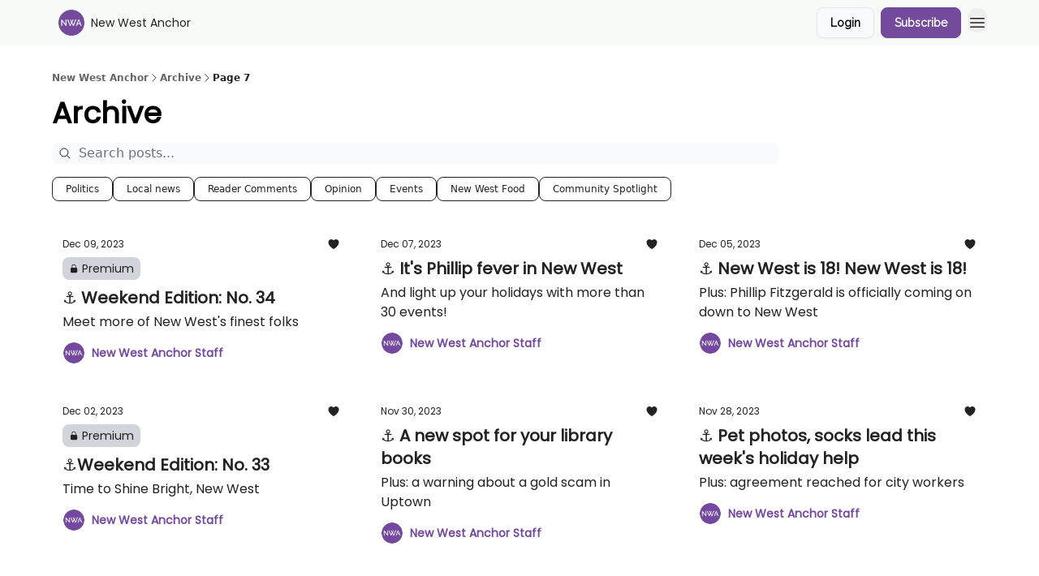

--- FILE ---
content_type: text/html; charset=utf-8
request_url: https://newwestanchor.com/archive?page=7
body_size: 29415
content:
<!DOCTYPE html><html lang="en" class="h-full antialiased"><head><meta charSet="utf-8"/><meta name="viewport" content="width=device-width, initial-scale=1, shrink-to-fit=no"/><link rel="preload" as="image" href="https://media.beehiiv.com/cdn-cgi/image/fit=scale-down,format=auto,onerror=redirect,quality=80/uploads/publication/logo/7af252a1-4590-4103-beea-7487ddc89583/thumb_NWA__Icon_Irving__1_.png"/><link rel="preload" as="image" href="https://media.beehiiv.com/cdn-cgi/image/format=auto,width=800,height=421,fit=scale-down,onerror=redirect/uploads/asset/file/bc45652c-c73b-4967-bdba-c5df0bd1896a/Newsletter_-_Paid.png"/><link rel="preload" as="image" href="https://beehiiv-images-production.s3.amazonaws.com/uploads/user/profile_picture/bf4ade83-0670-402d-9115-7349931e6cd9/NWA__Icon_Irving__2_.png"/><link rel="preload" as="image" href="https://media.beehiiv.com/cdn-cgi/image/format=auto,width=800,height=421,fit=scale-down,onerror=redirect/uploads/asset/file/9d936348-574a-4d0b-b500-dba0d510d869/Dec._5.png"/><link rel="preload" as="image" href="https://media.beehiiv.com/cdn-cgi/image/format=auto,width=800,height=421,fit=scale-down,onerror=redirect/uploads/asset/file/da61dda4-cd4e-4377-a174-c67dd894c37d/Dec._5.png"/><link rel="preload" as="image" href="https://media.beehiiv.com/cdn-cgi/image/format=auto,width=800,height=421,fit=scale-down,onerror=redirect/uploads/asset/file/367888bd-5a5b-4c27-a27a-ae566bb2c8e9/Newsletter_-_Paid.png"/><link rel="preload" as="image" href="https://media.beehiiv.com/cdn-cgi/image/format=auto,width=800,height=421,fit=scale-down,onerror=redirect/uploads/asset/file/ea257341-f290-4fcd-9253-1aabf685765c/Nov._28__2023.png"/><link rel="preload" as="image" href="https://media.beehiiv.com/cdn-cgi/image/format=auto,width=800,height=421,fit=scale-down,onerror=redirect/uploads/asset/file/9a9e598e-919d-4083-91c1-ecdfac0558dc/Nov._28__2023.png"/><link rel="preload" as="image" href="https://media.beehiiv.com/cdn-cgi/image/format=auto,width=800,height=421,fit=scale-down,onerror=redirect/uploads/asset/file/5851ea50-018b-49af-b11c-a176e2553005/Newsletter_-_Paid.png"/><link rel="preload" as="image" href="https://media.beehiiv.com/cdn-cgi/image/format=auto,width=800,height=421,fit=scale-down,onerror=redirect/uploads/asset/file/1712f628-e3be-4438-963e-b68a9e6b7000/Nov._23__2023.png"/><link rel="preload" as="image" href="https://media.beehiiv.com/cdn-cgi/image/format=auto,width=800,height=421,fit=scale-down,onerror=redirect/uploads/asset/file/ba7b8938-5d19-4e87-a5a4-9d21b511f568/Nov._16__2023.png"/><link rel="preload" as="image" href="https://media.beehiiv.com/cdn-cgi/image/format=auto,width=800,height=421,fit=scale-down,onerror=redirect/uploads/asset/file/c0f73c27-0d18-4b7c-99c7-fc8d892fbd6f/Newsletter_-_Paid__3_.png"/><link rel="preload" as="image" href="https://media.beehiiv.com/cdn-cgi/image/format=auto,width=800,height=421,fit=scale-down,onerror=redirect/uploads/asset/file/93980eab-390a-4819-91f2-54cdc428d407/Nov._16__2023.png"/><link rel="preload" as="image" href="https://media.beehiiv.com/cdn-cgi/image/format=auto,width=800,height=421,fit=scale-down,onerror=redirect/uploads/asset/file/4344fbc1-fd60-46f6-8d11-bce72aabfbb9/Nov._9__2023.png"/><meta name="mobile-web-app-capable" content="yes"/><meta name="apple-mobile-web-app-capable" content="yes"/><meta name="apple-mobile-web-app-status-bar-style" content="black-translucent"/><meta name="theme-color" content="#000000"/><title>Archive | New West Anchor</title><meta name="keywords" content="news, community"/><meta name="author" content="New West Anchor"/><meta name="description"/><meta property="og:type" content="website"/><meta property="og:url" content="https://newwestanchor.com/"/><meta property="og:title" content="New West Anchor"/><meta property="og:description" content="Local news. Local events. Your best digital source for all things New West."/><meta property="og:site_name" content="New West Anchor"/><meta property="og:image" content="https://media.beehiiv.com/cdn-cgi/image/fit=scale-down,format=auto,onerror=redirect,quality=80/uploads/publication/thumbnail/7af252a1-4590-4103-beea-7487ddc89583/landscape_New_West_Thumbnail-05.png"/><meta property="og:image:width" content="1200"/><meta property="og:image:height" content="630"/><meta property="og:image:alt" content="Local news. Local events. Your best digital source for all things New West."/><meta name="twitter:url" content="https://newwestanchor.com/"/><meta name="twitter:title" content="New West Anchor"/><meta name="twitter:description" content="Local news. Local events. Your best digital source for all things New West."/><meta name="twitter:image" content="https://media.beehiiv.com/cdn-cgi/image/fit=scale-down,format=auto,onerror=redirect,quality=80/uploads/publication/thumbnail/7af252a1-4590-4103-beea-7487ddc89583/landscape_New_West_Thumbnail-05.png"/><meta name="twitter:card" content="summary_large_image"/><meta name="fb:app_id" content="1932054120322754"/><link rel="canonical" href="https://newwestanchor.com/archive"/><link rel="icon" href="https://media.beehiiv.com/cdn-cgi/image/fit=scale-down,format=auto,onerror=redirect,quality=80/uploads/publication/logo/7af252a1-4590-4103-beea-7487ddc89583/thumb_NWA__Icon_Irving__1_.png" as="image"/><link rel="preload" href="https://fonts.googleapis.com/css2?family=Poppins&amp;display=swap" as="style"/><link rel="preload" href="https://fonts.googleapis.com/css2?family=Raleway&amp;display=swap" as="style"/><link rel="alternate" type="application/rss+xml" title="New West Anchor RSS Feed" href="https://rss.beehiiv.com/feeds/6fSuvQZLsk.xml"/><link rel="apple-touch-icon" href="https://media.beehiiv.com/cdn-cgi/image/fit=scale-down,format=auto,onerror=redirect,quality=80/uploads/publication/logo/7af252a1-4590-4103-beea-7487ddc89583/thumb_NWA__Icon_Irving__1_.png"/><link rel="apple-touch-startup-image" href="https://media.beehiiv.com/cdn-cgi/image/fit=scale-down,format=auto,onerror=redirect,quality=80/uploads/publication/thumbnail/7af252a1-4590-4103-beea-7487ddc89583/landscape_New_West_Thumbnail-05.png"/><link rel="preconnect" href="https://fonts.googleapis.com"/><link rel="preconnect" href="https://fonts.gstatic.com"/><link rel="modulepreload" href="/assets/manifest-834585c9.js"/><link rel="modulepreload" href="/assets/entry.client-0rzAANM_.js"/><link rel="modulepreload" href="/assets/jsx-runtime-D_zvdyIk.js"/><link rel="modulepreload" href="/assets/dayjs.min-CbEDKPDS.js"/><link rel="modulepreload" href="/assets/index-CA1QMJM1.js"/><link rel="modulepreload" href="/assets/i18next-BGmvVs3U.js"/><link rel="modulepreload" href="/assets/_commonjs-dynamic-modules-DYdcYuXE.js"/><link rel="modulepreload" href="/assets/components-CDnF6jgg.js"/><link rel="modulepreload" href="/assets/utils-LTbePiyI.js"/><link rel="modulepreload" href="/assets/context-Bwu3EjYo.js"/><link rel="modulepreload" href="/assets/index-C2Wmn3CM.js"/><link rel="modulepreload" href="/assets/types-CK-r38Cz.js"/><link rel="modulepreload" href="/assets/index-D8zhV09I.js"/><link rel="modulepreload" href="/assets/index-DF0K7BJx.js"/><link rel="modulepreload" href="/assets/useTranslation-7emdoBE-.js"/><link rel="modulepreload" href="/assets/index-DOfTVn9r.js"/><link rel="modulepreload" href="/assets/index-UUoVMeEN.js"/><link rel="modulepreload" href="/assets/index-BOvMsE0C.js"/><link rel="modulepreload" href="/assets/useWebThemeContext-CmV6bBQk.js"/><link rel="modulepreload" href="/assets/PoweredByBeehiiv-DyHJ2OwH.js"/><link rel="modulepreload" href="/assets/popover-CtP4D98b.js"/><link rel="modulepreload" href="/assets/useIsLoggedIn-CvksOLNe.js"/><link rel="modulepreload" href="/assets/CreateAction-BKaPWUal.js"/><link rel="modulepreload" href="/assets/YoutubeIcon-CtWvkJ0C.js"/><link rel="modulepreload" href="/assets/Image-BA8dKqR0.js"/><link rel="modulepreload" href="/assets/index-8_sSNTZb.js"/><link rel="modulepreload" href="/assets/index-DKsTtm2M.js"/><link rel="modulepreload" href="/assets/index-9HrJUnAj.js"/><link rel="modulepreload" href="/assets/menu-nXKPOoxf.js"/><link rel="modulepreload" href="/assets/transition-BN90uF0Q.js"/><link rel="modulepreload" href="/assets/SlideUpModal-D6NqSlal.js"/><link rel="modulepreload" href="/assets/index-DcpNk-OI.js"/><link rel="modulepreload" href="/assets/ChevronDownIcon-tiMB8vJv.js"/><link rel="modulepreload" href="/assets/XMarkIcon-GKC_QxxJ.js"/><link rel="modulepreload" href="/assets/dialog-DwhCceVT.js"/><link rel="modulepreload" href="/assets/index-B3TJ2eZq.js"/><link rel="modulepreload" href="/assets/usePageContext-D_6IrwZo.js"/><link rel="modulepreload" href="/assets/useNonRevalidatingFetcher-CIlCJzGV.js"/><link rel="modulepreload" href="/assets/index-D1U6fvOv.js"/><link rel="modulepreload" href="/assets/useIsMobile-BoRLS4Tc.js"/><link rel="modulepreload" href="/assets/disclosure-B6hTImc-.js"/><link rel="modulepreload" href="/assets/SparklesIcon-5ENSAVLt.js"/><link rel="modulepreload" href="/assets/useSignupRedirects-Dhe9oz7K.js"/><link rel="modulepreload" href="/assets/useToast-B9Opy2-n.js"/><link rel="modulepreload" href="/assets/useTypedLoaderData-D39tE2Tb.js"/><link rel="modulepreload" href="/assets/useWebBuilderCommunicator-DvmqLaEk.js"/><link rel="modulepreload" href="/assets/CheckIcon-DtV1NmkU.js"/><link rel="modulepreload" href="/assets/XMarkIcon-BOyxt3QH.js"/><link rel="modulepreload" href="/assets/index-C9-YuB-1.js"/><link rel="modulepreload" href="/assets/StatusInputs-1bAxfxmQ.js"/><link rel="modulepreload" href="/assets/use-root-containers-Dzlcg8Bs.js"/><link rel="modulepreload" href="/assets/render-Dhap4zyL.js"/><link rel="modulepreload" href="/assets/use-owner-CDeqVgFr.js"/><link rel="modulepreload" href="/assets/focus-management-rtikiTLn.js"/><link rel="modulepreload" href="/assets/hidden-CBKR2RV2.js"/><link rel="modulepreload" href="/assets/keyboard-Cg_HI6km.js"/><link rel="modulepreload" href="/assets/use-resolve-button-type-LaOdnbqe.js"/><link rel="modulepreload" href="/assets/bugs-8psK71Yj.js"/><link rel="modulepreload" href="/assets/use-disposables-6afhnhkk.js"/><link rel="modulepreload" href="/assets/use-tree-walker-bdvfN6LB.js"/><link rel="modulepreload" href="/assets/use-is-mounted-C_LUTp-s.js"/><link rel="modulepreload" href="/assets/LoginWithPasswordAction-BaVte_7-.js"/><link rel="modulepreload" href="/assets/usePublication-DHK6B5Ka.js"/><link rel="modulepreload" href="/assets/Input-CMETmDZe.js"/><link rel="modulepreload" href="/assets/RedirectToHiddenInput-hlWjNBsT.js"/><link rel="modulepreload" href="/assets/description-IaECp9Xo.js"/><link rel="modulepreload" href="/assets/index-CE-mgSRd.js"/><link rel="modulepreload" href="/assets/root-Bs5qfPoL.js"/><link rel="modulepreload" href="/assets/index-CX4BaO0u.js"/><link rel="modulepreload" href="/assets/index-D1orRRh3.js"/><link rel="modulepreload" href="/assets/index-CINM3bTQ.js"/><link rel="modulepreload" href="/assets/index-Bt617SOE.js"/><link rel="modulepreload" href="/assets/ChevronRightIcon-ZucfioMY.js"/><link rel="modulepreload" href="/assets/relativeTime-Cy5rC2BZ.js"/><link rel="modulepreload" href="/assets/HeroChatIcon-CQyl87w8.js"/><link rel="modulepreload" href="/assets/LockClosedIcon-CFFHGJK5.js"/><link rel="modulepreload" href="/assets/index-B81UxkLl.js"/><link rel="modulepreload" href="/assets/useDebounce-DhjJNTCP.js"/><link rel="modulepreload" href="/assets/MagnifyingGlassIcon-GSgWaQL1.js"/><link rel="modulepreload" href="/assets/archive-Cq79NvCQ.js"/><script>window.__AppGlobals__={"SENTRY_CLIENT_DSN":"https://35c3cc890abe9dbb51e6e513fcd6bbca@o922922.ingest.us.sentry.io/4507170453979136","SENTRY_ENV":"production","SENTRY_RELEASE":"914c8eaeab80e7b9d63f36905d6d5f82f0f0adb7","STRIPE_PUBLISHABLE_KEY":"pk_live_51IekcQKHPFAlBzyyGNBguT5BEI7NEBqrTxJhsYN1FI1lQb9iWxU5U2OXfi744NEMx5p7EDXh08YXrudrZkkG9bGc00ZCrkXrxL","VAPID_PUBLIC_KEY":"BEhdtfPr1iefl9Jd16511ML4L5eC4dp4exGTAqE95rZEgjRPqc-k1FymD_b-e7XaC5g43hejZ0y_VGJq72zncjY","VITE_HUMAN_ENABLED":"true","VITE_HUMAN_URL":"//client.px-cloud.net/PXeBumDLwe/main.min.js","VITE_ADNETWORK_PIXELJS_URL":"https://beehiiv-adnetwork-production.s3.amazonaws.com/pixel-js.js","VITE_ADNETWORK_PIXELV2_URL":"https://beehiiv-adnetwork-production.s3.amazonaws.com/pixel-v2.js","RELEASE_VERSION":"v232","VITE_BIRDIE_CLIENT_ID":"q2je1lwj","ENABLE_SENTRY_DEV":false};</script><link rel="stylesheet" href="https://fonts.googleapis.com/css2?family=Poppins&amp;display=swap"/><link rel="stylesheet" href="https://fonts.googleapis.com/css2?family=Raleway&amp;display=swap"/><script type="application/ld+json">{"@context":"https://schema.org","@type":"BreadcrumbList","itemListElement":[{"@type":"ListItem","position":1,"item":{"@id":"https://newwestanchor.com/","name":"New West Anchor"}}]}</script><style>:root {
  --wt-primary-color: #744a9d;
  --wt-text-on-primary-color: #FFFFFF;

  --wt-secondary-color: #F9FAFB;
  --wt-text-on-secondary-color: #030712;

  --wt-tertiary-color: #FFFFFF;
  --wt-text-on-tertiary-color: #222222;

  --wt-background-color: #FFFFFF;
  --wt-text-on-background-color: #222222;

  --wt-subscribe-background-color: #FFFFFF;
  --wt-text-on-subscribe-background-color: #222222;

  --wt-header-font: "Poppins", ui-sans-serif, system-ui, -apple-system, BlinkMacSystemFont, "Segoe UI", Roboto,"Helvetica Neue", Arial, "Noto Sans", sans-serif, "Apple Color Emoji", "Segoe UI Emoji", "Segoe UI Symbol", "Noto Color Emoji";
  --wt-body-font: "Poppins", ui-sans-serif, system-ui, -apple-system, BlinkMacSystemFont, "Segoe UI", Roboto, "Helvetica Neue", Arial, "Noto Sans", sans-serif, "Apple Color Emoji", "Segoe UI Emoji", "Segoe UI Symbol", "Noto Color Emoji";
  --wt-button-font: "Raleway", ui-sans-serif, system-ui, -apple-system, BlinkMacSystemFont, "Segoe UI", Roboto, "Helvetica Neue", Arial, "Noto Sans", sans-serif, "Apple Color Emoji", "Segoe UI Emoji", "Segoe UI Symbol", "Noto Color Emoji";

  --wt-border-radius: 8px
}

.bg-wt-primary { background-color: var(--wt-primary-color); }
.text-wt-primary { color: var(--wt-primary-color); }
.border-wt-primary { border-color: var(--wt-primary-color); }

.bg-wt-text-on-primary { background-color: var(--wt-text-on-primary-color); }
.text-wt-text-on-primary { color: var(--wt-text-on-primary-color); }
.border-wt-text-on-primary { border-color: var(--wt-text-on-primary-color); }

.bg-wt-secondary { background-color: var(--wt-secondary-color); }
.text-wt-secondary { color: var(--wt-secondary-color); }
.border-wt-secondary { border-color: var(--wt-secondary-color); }

.bg-wt-text-on-secondary { background-color: var(--wt-text-on-secondary-color); }
.text-wt-text-on-secondary { color: var(--wt-text-on-secondary-color); }
.border-wt-text-on-secondary { border-color: var(--wt-text-on-secondary-color); }

.bg-wt-tertiary { background-color: var(--wt-tertiary-color); }
.text-wt-tertiary { color: var(--wt-tertiary-color); }
.border-wt-tertiary { border-color: var(--wt-tertiary-color); }

.bg-wt-text-on-tertiary { background-color: var(--wt-text-on-tertiary-color); }
.text-wt-text-on-tertiary { color: var(--wt-text-on-tertiary-color); }
.border-wt-text-on-tertiary { border-color: var(--wt-text-on-tertiary-color); }

.bg-wt-background { background-color: var(--wt-background-color); }
.text-wt-background { color: var(--wt-background-color); }
.border-wt-background { border-color: var(--wt-background-color); }

.bg-wt-text-on-background { background-color: var(--wt-text-on-background-color); }
.text-wt-text-on-background { color: var(--wt-text-on-background-color); }
.border-wt-text-on-background { border-color: var(--wt-text-on-background-color); }

.bg-wt-subscribe-background { background-color: var(--wt-subscribe-background-color); }
.text-wt-subscribe-background { color: var(--wt-subscribe-background-color); }
.border-wt-subscribe-background { border-color: var(--wt-subscribe-background-color); }

.bg-wt-text-on-subscribe-background { background-color: var(--wt-text-on-subscribe-background-color); }
.text-wt-text-on-subscribe-background { color: var(--wt-text-on-subscribe-background-color); }
.border-wt-text-on-subscribe-background { border-color: var(--wt-text-on-subscribe-background-color); }

.rounded-wt { border-radius: var(--wt-border-radius); }

.wt-header-font { font-family: var(--wt-header-font); }
.wt-body-font { font-family: var(--wt-body-font); }
.wt-button-font { font-family: var(--wt-button-font); }

input:focus { --tw-ring-color: transparent !important; }

li a { word-break: break-word; }

@media only screen and (max-width:667px) {
  .mob-stack {
    display: block !important;
    width: 100% !important;
  }

  .mob-w-full {
    width: 100% !important;
  }
}

</style><link rel="stylesheet" href="/assets/root-9UD1yB58.css"/></head><body class="flex h-full flex-col"><div class=""><div class="flex min-h-screen flex-col"><div></div><div id="_rht_toaster" style="position:fixed;z-index:9999;top:16px;left:16px;right:16px;bottom:16px;pointer-events:none"></div><nav class="px-4 sm:px-6 w-full py-2" style="background-color:#F7FAF6"><div class="mx-auto w-full max-w-6xl"><div class="mx-auto flex items-center justify-between"><div class="flex items-center space-x-2"><a class="rounded-lg transition:all px-2 py-1 hover:bg-black/5" data-discover="true" href="/"><div class="flex items-center space-x-2"><div class="w-8 h-8 overflow-hidden rounded-wt"><figure class="aspect-square relative h-full overflow-hidden w-full"><img class="absolute inset-0 h-full w-full object-cover" width="100" height="100" src="https://media.beehiiv.com/cdn-cgi/image/fit=scale-down,format=auto,onerror=redirect,quality=80/uploads/publication/logo/7af252a1-4590-4103-beea-7487ddc89583/thumb_NWA__Icon_Irving__1_.png" alt="New West Anchor logo"/></figure></div><span style="color:#222222;font-family:Poppins, sans-ui-sans-serif, system-ui, -apple-system, BlinkMacSystemFont, &quot;Segoe UI&quot;, Roboto,&quot;Helvetica Neue&quot;, Arial, &quot;Noto Sans&quot;, sans-serif, &quot;Apple Color Emoji&quot;, &quot;Segoe UI Emoji&quot;, &quot;Segoe UI Symbol&quot;, &quot;Noto Color Emoji&quot;" class="hidden text-sm sm:text-md wt-text-primary md:block text-md font-regular font-ariel">New West Anchor</span></div></a><div class="opacity-0 block"><div class="z-20 flex gap-1"><div class="cursor-pointer" data-headlessui-state=""><div class=""><button style="color:#222222;font-family:Poppins;z-index:0" class="rounded-lg inline-flex items-center px-2 py-2 hover:bg-black/5 focus:outline-none focus-visible:ring-2" type="button" aria-expanded="false" data-headlessui-state=""><span style="color:#222222;font-family:Poppins, sans-ui-sans-serif, system-ui, -apple-system, BlinkMacSystemFont, &quot;Segoe UI&quot;, Roboto,&quot;Helvetica Neue&quot;, Arial, &quot;Noto Sans&quot;, sans-serif, &quot;Apple Color Emoji&quot;, &quot;Segoe UI Emoji&quot;, &quot;Segoe UI Symbol&quot;, &quot;Noto Color Emoji&quot;" class="text-xs sm:block text-md font-regular font-ariel">Categories</span><div style="color:#222222"><svg xmlns="http://www.w3.org/2000/svg" viewBox="0 0 24 24" fill="currentColor" aria-hidden="true" data-slot="icon" class=" ml-2 h-3 w-3 transition duration-150 ease-in-out"><path fill-rule="evenodd" d="M12.53 16.28a.75.75 0 0 1-1.06 0l-7.5-7.5a.75.75 0 0 1 1.06-1.06L12 14.69l6.97-6.97a.75.75 0 1 1 1.06 1.06l-7.5 7.5Z" clip-rule="evenodd"></path></svg></div></button></div></div><div hidden="" style="position:fixed;top:1px;left:1px;width:1px;height:0;padding:0;margin:-1px;overflow:hidden;clip:rect(0, 0, 0, 0);white-space:nowrap;border-width:0;display:none"></div><a class="transition:all rounded-wt px-2 py-2 hover:bg-black/5" data-discover="true" href="/c/advertise"><span style="color:#222222;font-family:Poppins, sans-ui-sans-serif, system-ui, -apple-system, BlinkMacSystemFont, &quot;Segoe UI&quot;, Roboto,&quot;Helvetica Neue&quot;, Arial, &quot;Noto Sans&quot;, sans-serif, &quot;Apple Color Emoji&quot;, &quot;Segoe UI Emoji&quot;, &quot;Segoe UI Symbol&quot;, &quot;Noto Color Emoji&quot;" class="whitespace-nowrap text-xs sm:block text-md font-regular font-ariel">Advertise</span></a><a class="transition:all rounded-wt px-2 py-2 hover:bg-black/5" data-discover="true" href="/c/support"><span style="color:#222222;font-family:Poppins, sans-ui-sans-serif, system-ui, -apple-system, BlinkMacSystemFont, &quot;Segoe UI&quot;, Roboto,&quot;Helvetica Neue&quot;, Arial, &quot;Noto Sans&quot;, sans-serif, &quot;Apple Color Emoji&quot;, &quot;Segoe UI Emoji&quot;, &quot;Segoe UI Symbol&quot;, &quot;Noto Color Emoji&quot;" class="whitespace-nowrap text-xs sm:block text-md font-regular font-ariel">Support &amp; FAQs</span></a><a class="transition:all rounded-wt px-2 py-2 hover:bg-black/5" href="https://newwestanchor.com/p/submit-tips-new-west-anchor-newsletter" target="_blank" rel="nofollow noreferrer noopener"><span style="color:#222222;font-family:Poppins, sans-ui-sans-serif, system-ui, -apple-system, BlinkMacSystemFont, &quot;Segoe UI&quot;, Roboto,&quot;Helvetica Neue&quot;, Arial, &quot;Noto Sans&quot;, sans-serif, &quot;Apple Color Emoji&quot;, &quot;Segoe UI Emoji&quot;, &quot;Segoe UI Symbol&quot;, &quot;Noto Color Emoji&quot;" class="whitespace-nowrap text-xs sm:block text-md font-regular font-ariel">Submission Guidelines</span></a></div></div></div><div class="flex items-center space-x-2"><div class="flex items-center space-x-2"><button class="border font-medium shadow-sm wt-button-font inline-flex items-center disabled:bg-gray-400 disabled:cursor-not-allowed focus:outline-none focus:ring-2 focus:ring-offset-2 justify-center transition-colors rounded-wt px-4 py-2 text-sm border-gray-300 text-gray-700 bg-white shadow-md focus:ring-wt-primary !text-sm !font-semibold shadow-none" style="background:#F9FAFB;border:1px solid #E5E7EB;color:#030712;font-family:Raleway">Login</button><a class="border font-medium shadow-sm wt-button-font inline-flex items-center disabled:bg-gray-400 disabled:cursor-not-allowed focus:outline-none focus:ring-2 focus:ring-offset-2 justify-center transition-colors rounded-wt px-4 py-2 text-sm border-wt-primary text-wt-text-on-primary bg-wt-primary disabled:border-gray-500 focus:ring-wt-primary whitespace-nowrap !text-sm !font-semibold shadow-none" style="background:#744a9d;border:1px solid #744a9d;color:#FFFFFF;font-family:Raleway" data-discover="true" href="/subscribe">Subscribe</a></div><div class="relative inline-block text-left" data-headlessui-state=""><button aria-label="Menu" class="rounded-full transition-all" id="headlessui-menu-button-_R_6jl5_" type="button" aria-haspopup="menu" aria-expanded="false" data-headlessui-state=""><div class="mt-1.5 rounded hover:bg-black/5" style="color:#222222"><svg xmlns="http://www.w3.org/2000/svg" fill="none" viewBox="0 0 24 24" stroke-width="1.5" stroke="currentColor" aria-hidden="true" data-slot="icon" class="h-6 w-6"><path stroke-linecap="round" stroke-linejoin="round" d="M3.75 6.75h16.5M3.75 12h16.5m-16.5 5.25h16.5"></path></svg></div></button></div></div></div></div></nav><main class="flex-grow"><div style="background-color:#FFFFFF" class="min-h-screen overflow-x-hidden pb-8 pt-4"><div class="px-4 sm:px-6"><div class="mx-auto w-full max-w-6xl"><div class="my-4 w-full"><ul class="flex flex-wrap items-center gap-2 text-xs font-semibold"><li class="flex items-center gap-2 text-wt-text-on-background" style="color:#222222"><a href="../" class="opacity-70">New West Anchor</a><svg xmlns="http://www.w3.org/2000/svg" fill="none" viewBox="0 0 24 24" stroke-width="1.5" stroke="currentColor" aria-hidden="true" data-slot="icon" height="14px"><path stroke-linecap="round" stroke-linejoin="round" d="m8.25 4.5 7.5 7.5-7.5 7.5"></path></svg></li><li class="flex items-center gap-2 text-wt-text-on-background" style="color:#222222"><span class="opacity-70">Archive</span><svg xmlns="http://www.w3.org/2000/svg" fill="none" viewBox="0 0 24 24" stroke-width="1.5" stroke="currentColor" aria-hidden="true" data-slot="icon" height="14px"><path stroke-linecap="round" stroke-linejoin="round" d="m8.25 4.5 7.5 7.5-7.5 7.5"></path></svg></li><li class="flex items-center gap-2 text-wt-text-on-background" style="color:#222222"><span class="!opacity-100">Page 7</span></li></ul></div><div><div class="mb-4"><div class="flex flex-col space-y-0"><h4 style="font-family:Poppins, sans-ui-sans-serif, system-ui, -apple-system, BlinkMacSystemFont, &quot;Segoe UI&quot;, Roboto,&quot;Helvetica Neue&quot;, Arial, &quot;Noto Sans&quot;, sans-serif, &quot;Apple Color Emoji&quot;, &quot;Segoe UI Emoji&quot;, &quot;Segoe UI Symbol&quot;, &quot;Noto Color Emoji&quot;" class="text-3xl sm:text-4xl font-bold font-poppins">Archive</h4></div></div><div class="mb-8"><div class="relative w-full pb-4"><div class="group relative w-full transition-all"><div class="absolute left-2 top-1/2 -translate-y-1/2 transform"><svg xmlns="http://www.w3.org/2000/svg" fill="none" viewBox="0 0 24 24" stroke-width="1.5" stroke="currentColor" aria-hidden="true" data-slot="icon" style="color:#222222" class="h-4 w-4"><path stroke-linecap="round" stroke-linejoin="round" d="m21 21-5.197-5.197m0 0A7.5 7.5 0 1 0 5.196 5.196a7.5 7.5 0 0 0 10.607 10.607Z"></path></svg></div><input type="text" id="q" style="color:#111827;border:1px solid #F9FAFB;background-color:#F9FAFB" class="rounded-lg w-full max-w-none pl-8 sm:max-w-4xl" placeholder="Search posts..." name="q" value=""/></div></div><div class="mb-2 flex flex-wrap gap-2"><button type="button" style="border-color:#222222;color:#222222;background-color:transparent" class="rounded-lg cursor-pointer border px-4 py-1.5 text-xs">Politics</button><button type="button" style="border-color:#222222;color:#222222;background-color:transparent" class="rounded-lg cursor-pointer border px-4 py-1.5 text-xs">Local news</button><button type="button" style="border-color:#222222;color:#222222;background-color:transparent" class="rounded-lg cursor-pointer border px-4 py-1.5 text-xs">Reader Comments</button><button type="button" style="border-color:#222222;color:#222222;background-color:transparent" class="rounded-lg cursor-pointer border px-4 py-1.5 text-xs">Opinion</button><button type="button" style="border-color:#222222;color:#222222;background-color:transparent" class="rounded-lg cursor-pointer border px-4 py-1.5 text-xs">Events</button><button type="button" style="border-color:#222222;color:#222222;background-color:transparent" class="rounded-lg cursor-pointer border px-4 py-1.5 text-xs">New West Food</button><button type="button" style="border-color:#222222;color:#222222;background-color:transparent" class="rounded-lg cursor-pointer border px-4 py-1.5 text-xs">Community Spotlight</button></div></div><div class="grid grid-cols-1 gap-6 md:grid-cols-2 lg:grid-cols-3"><div class="transparent h-full cursor-pointer overflow-hidden rounded-sm flex flex-col border" style="background-color:#FFFFFF;border-color:#FFFFFF"><div class="relative w-full"><div class="flex items-center gap-1 absolute left-4 top-4 z-10"></div><a class="" data-discover="true" href="/p/new-west-abchor-insiders-newsletter-december-9-2023"><div class="w-full"><figure class="aspect-social relative h-full overflow-hidden w-full"><img loading="eager" width="800" height="421" src="https://media.beehiiv.com/cdn-cgi/image/format=auto,width=800,height=421,fit=scale-down,onerror=redirect/uploads/asset/file/bc45652c-c73b-4967-bdba-c5df0bd1896a/Newsletter_-_Paid.png" alt="⚓ Weekend Edition: No. 34" class="absolute inset-0 h-full w-full object-cover"/></figure></div></a></div><div class="w-full p-3"><div class="space-y-3"><a class="" data-discover="true" href="/p/new-west-abchor-insiders-newsletter-december-9-2023"><div class="space-y-2"><div class="flex flex-wrap-reverse items-center justify-between"><div class="flex items-center space-x-1"><span style="color:#222222;font-family:Poppins, sans-ui-sans-serif, system-ui, -apple-system, BlinkMacSystemFont, &quot;Segoe UI&quot;, Roboto,&quot;Helvetica Neue&quot;, Arial, &quot;Noto Sans&quot;, sans-serif, &quot;Apple Color Emoji&quot;, &quot;Segoe UI Emoji&quot;, &quot;Segoe UI Symbol&quot;, &quot;Noto Color Emoji&quot;" class="!text-xs text-gray-600 text-xs sm:text-sm font-light font-poppins"><time dateTime="2023-12-09T15:02:00.000Z">Dec 09, 2023</time></span></div><div class="flex items-center space-x-3"><span style="color:#222222" class="flex items-center space-x-0.5 text-sm font-regular font-ariel"><svg xmlns="http://www.w3.org/2000/svg" viewBox="0 0 24 24" fill="currentColor" aria-hidden="true" data-slot="icon" class="h-4 w-4"><path d="m11.645 20.91-.007-.003-.022-.012a15.247 15.247 0 0 1-.383-.218 25.18 25.18 0 0 1-4.244-3.17C4.688 15.36 2.25 12.174 2.25 8.25 2.25 5.322 4.714 3 7.688 3A5.5 5.5 0 0 1 12 5.052 5.5 5.5 0 0 1 16.313 3c2.973 0 5.437 2.322 5.437 5.25 0 3.925-2.438 7.111-4.739 9.256a25.175 25.175 0 0 1-4.244 3.17 15.247 15.247 0 0 1-.383.219l-.022.012-.007.004-.003.001a.752.752 0 0 1-.704 0l-.003-.001Z"></path></svg></span></div></div><div class="rounded-lg flex w-fit items-center space-x-1 rounded px-2 py-1" style="background-color:#D1D5DB"><svg xmlns="http://www.w3.org/2000/svg" viewBox="0 0 24 24" fill="currentColor" aria-hidden="true" data-slot="icon" style="color:#222222" class="h-3 w-3"><path fill-rule="evenodd" d="M12 1.5a5.25 5.25 0 0 0-5.25 5.25v3a3 3 0 0 0-3 3v6.75a3 3 0 0 0 3 3h10.5a3 3 0 0 0 3-3v-6.75a3 3 0 0 0-3-3v-3c0-2.9-2.35-5.25-5.25-5.25Zm3.75 8.25v-3a3.75 3.75 0 1 0-7.5 0v3h7.5Z" clip-rule="evenodd"></path></svg><span style="color:#222222;font-family:Poppins, sans-ui-sans-serif, system-ui, -apple-system, BlinkMacSystemFont, &quot;Segoe UI&quot;, Roboto,&quot;Helvetica Neue&quot;, Arial, &quot;Noto Sans&quot;, sans-serif, &quot;Apple Color Emoji&quot;, &quot;Segoe UI Emoji&quot;, &quot;Segoe UI Symbol&quot;, &quot;Noto Color Emoji&quot;" class="text-sm font-light font-poppins">Premium</span></div><div class="cursor-pointer space-y-1"><h2 style="color:#222222;font-family:Poppins, sans-ui-sans-serif, system-ui, -apple-system, BlinkMacSystemFont, &quot;Segoe UI&quot;, Roboto,&quot;Helvetica Neue&quot;, Arial, &quot;Noto Sans&quot;, sans-serif, &quot;Apple Color Emoji&quot;, &quot;Segoe UI Emoji&quot;, &quot;Segoe UI Symbol&quot;, &quot;Noto Color Emoji&quot;" class="line-clamp-2 hover:underline sm:line-clamp-3 text-lg sm:text-xl font-semibold font-poppins">⚓ Weekend Edition: No. 34</h2><p style="color:#222222;font-family:Poppins, sans-ui-sans-serif, system-ui, -apple-system, BlinkMacSystemFont, &quot;Segoe UI&quot;, Roboto,&quot;Helvetica Neue&quot;, Arial, &quot;Noto Sans&quot;, sans-serif, &quot;Apple Color Emoji&quot;, &quot;Segoe UI Emoji&quot;, &quot;Segoe UI Symbol&quot;, &quot;Noto Color Emoji&quot;" class="line-clamp-2 sm:line-clamp-3 text-md font-light font-poppins">Meet more of New West&#x27;s finest folks</p></div></div></a><a class="group flex flex-col items-start space-x-0 space-y-1 sm:flex-row sm:items-center sm:space-x-2 sm:space-y-0" data-discover="true" href="/authors"><div class="flex -space-x-1.5 overflow-hidden"><div class="h-7 w-7 rounded-full"><img class="inline-block h-7 w-7 rounded-full" src="https://beehiiv-images-production.s3.amazonaws.com/uploads/user/profile_picture/bf4ade83-0670-402d-9115-7349931e6cd9/NWA__Icon_Irving__2_.png" alt="New West Anchor Staff" style="border:1px solid #FFFFFF"/></div></div><div class="flex items-center"><span style="color:#744a9d;font-family:Poppins, sans-ui-sans-serif, system-ui, -apple-system, BlinkMacSystemFont, &quot;Segoe UI&quot;, Roboto,&quot;Helvetica Neue&quot;, Arial, &quot;Noto Sans&quot;, sans-serif, &quot;Apple Color Emoji&quot;, &quot;Segoe UI Emoji&quot;, &quot;Segoe UI Symbol&quot;, &quot;Noto Color Emoji&quot;" class="group-hover:underline text-xs sm:text-sm font-semibold font-poppins">New West Anchor Staff</span></div></a></div></div></div><div class="transparent h-full cursor-pointer overflow-hidden rounded-sm flex flex-col border" style="background-color:#FFFFFF;border-color:#FFFFFF"><div class="relative w-full"><div class="flex items-center gap-1 absolute left-4 top-4 z-10"></div><a class="" data-discover="true" href="/p/new-west-anchor-newsletter-december-7-2023"><div class="w-full"><figure class="aspect-social relative h-full overflow-hidden w-full"><img loading="eager" width="800" height="421" src="https://media.beehiiv.com/cdn-cgi/image/format=auto,width=800,height=421,fit=scale-down,onerror=redirect/uploads/asset/file/9d936348-574a-4d0b-b500-dba0d510d869/Dec._5.png" alt="⚓ It&#x27;s Phillip fever in New West" class="absolute inset-0 h-full w-full object-cover"/></figure></div></a></div><div class="w-full p-3"><div class="space-y-3"><a class="" data-discover="true" href="/p/new-west-anchor-newsletter-december-7-2023"><div class="space-y-2"><div class="flex flex-wrap-reverse items-center justify-between"><div class="flex items-center space-x-1"><span style="color:#222222;font-family:Poppins, sans-ui-sans-serif, system-ui, -apple-system, BlinkMacSystemFont, &quot;Segoe UI&quot;, Roboto,&quot;Helvetica Neue&quot;, Arial, &quot;Noto Sans&quot;, sans-serif, &quot;Apple Color Emoji&quot;, &quot;Segoe UI Emoji&quot;, &quot;Segoe UI Symbol&quot;, &quot;Noto Color Emoji&quot;" class="!text-xs text-gray-600 text-xs sm:text-sm font-light font-poppins"><time dateTime="2023-12-07T14:30:00.000Z">Dec 07, 2023</time></span></div><div class="flex items-center space-x-3"><span style="color:#222222" class="flex items-center space-x-0.5 text-sm font-regular font-ariel"><svg xmlns="http://www.w3.org/2000/svg" viewBox="0 0 24 24" fill="currentColor" aria-hidden="true" data-slot="icon" class="h-4 w-4"><path d="m11.645 20.91-.007-.003-.022-.012a15.247 15.247 0 0 1-.383-.218 25.18 25.18 0 0 1-4.244-3.17C4.688 15.36 2.25 12.174 2.25 8.25 2.25 5.322 4.714 3 7.688 3A5.5 5.5 0 0 1 12 5.052 5.5 5.5 0 0 1 16.313 3c2.973 0 5.437 2.322 5.437 5.25 0 3.925-2.438 7.111-4.739 9.256a25.175 25.175 0 0 1-4.244 3.17 15.247 15.247 0 0 1-.383.219l-.022.012-.007.004-.003.001a.752.752 0 0 1-.704 0l-.003-.001Z"></path></svg></span></div></div><div class="cursor-pointer space-y-1"><h2 style="color:#222222;font-family:Poppins, sans-ui-sans-serif, system-ui, -apple-system, BlinkMacSystemFont, &quot;Segoe UI&quot;, Roboto,&quot;Helvetica Neue&quot;, Arial, &quot;Noto Sans&quot;, sans-serif, &quot;Apple Color Emoji&quot;, &quot;Segoe UI Emoji&quot;, &quot;Segoe UI Symbol&quot;, &quot;Noto Color Emoji&quot;" class="line-clamp-2 hover:underline sm:line-clamp-3 text-lg sm:text-xl font-semibold font-poppins">⚓ It&#x27;s Phillip fever in New West</h2><p style="color:#222222;font-family:Poppins, sans-ui-sans-serif, system-ui, -apple-system, BlinkMacSystemFont, &quot;Segoe UI&quot;, Roboto,&quot;Helvetica Neue&quot;, Arial, &quot;Noto Sans&quot;, sans-serif, &quot;Apple Color Emoji&quot;, &quot;Segoe UI Emoji&quot;, &quot;Segoe UI Symbol&quot;, &quot;Noto Color Emoji&quot;" class="line-clamp-2 sm:line-clamp-3 text-md font-light font-poppins">And light up your holidays with more than 30 events!</p></div></div></a><a class="group flex flex-col items-start space-x-0 space-y-1 sm:flex-row sm:items-center sm:space-x-2 sm:space-y-0" data-discover="true" href="/authors"><div class="flex -space-x-1.5 overflow-hidden"><div class="h-7 w-7 rounded-full"><img class="inline-block h-7 w-7 rounded-full" src="https://beehiiv-images-production.s3.amazonaws.com/uploads/user/profile_picture/bf4ade83-0670-402d-9115-7349931e6cd9/NWA__Icon_Irving__2_.png" alt="New West Anchor Staff" style="border:1px solid #FFFFFF"/></div></div><div class="flex items-center"><span style="color:#744a9d;font-family:Poppins, sans-ui-sans-serif, system-ui, -apple-system, BlinkMacSystemFont, &quot;Segoe UI&quot;, Roboto,&quot;Helvetica Neue&quot;, Arial, &quot;Noto Sans&quot;, sans-serif, &quot;Apple Color Emoji&quot;, &quot;Segoe UI Emoji&quot;, &quot;Segoe UI Symbol&quot;, &quot;Noto Color Emoji&quot;" class="group-hover:underline text-xs sm:text-sm font-semibold font-poppins">New West Anchor Staff</span></div></a></div></div></div><div class="transparent h-full cursor-pointer overflow-hidden rounded-sm flex flex-col border" style="background-color:#FFFFFF;border-color:#FFFFFF"><div class="relative w-full"><div class="flex items-center gap-1 absolute left-4 top-4 z-10"></div><a class="" data-discover="true" href="/p/new-west-anchor-newsletter-december-5-2023"><div class="w-full"><figure class="aspect-social relative h-full overflow-hidden w-full"><img loading="eager" width="800" height="421" src="https://media.beehiiv.com/cdn-cgi/image/format=auto,width=800,height=421,fit=scale-down,onerror=redirect/uploads/asset/file/da61dda4-cd4e-4377-a174-c67dd894c37d/Dec._5.png" alt="⚓ New West is 18! New West is 18!" class="absolute inset-0 h-full w-full object-cover"/></figure></div></a></div><div class="w-full p-3"><div class="space-y-3"><a class="" data-discover="true" href="/p/new-west-anchor-newsletter-december-5-2023"><div class="space-y-2"><div class="flex flex-wrap-reverse items-center justify-between"><div class="flex items-center space-x-1"><span style="color:#222222;font-family:Poppins, sans-ui-sans-serif, system-ui, -apple-system, BlinkMacSystemFont, &quot;Segoe UI&quot;, Roboto,&quot;Helvetica Neue&quot;, Arial, &quot;Noto Sans&quot;, sans-serif, &quot;Apple Color Emoji&quot;, &quot;Segoe UI Emoji&quot;, &quot;Segoe UI Symbol&quot;, &quot;Noto Color Emoji&quot;" class="!text-xs text-gray-600 text-xs sm:text-sm font-light font-poppins"><time dateTime="2023-12-05T14:30:00.000Z">Dec 05, 2023</time></span></div><div class="flex items-center space-x-3"><span style="color:#222222" class="flex items-center space-x-0.5 text-sm font-regular font-ariel"><svg xmlns="http://www.w3.org/2000/svg" viewBox="0 0 24 24" fill="currentColor" aria-hidden="true" data-slot="icon" class="h-4 w-4"><path d="m11.645 20.91-.007-.003-.022-.012a15.247 15.247 0 0 1-.383-.218 25.18 25.18 0 0 1-4.244-3.17C4.688 15.36 2.25 12.174 2.25 8.25 2.25 5.322 4.714 3 7.688 3A5.5 5.5 0 0 1 12 5.052 5.5 5.5 0 0 1 16.313 3c2.973 0 5.437 2.322 5.437 5.25 0 3.925-2.438 7.111-4.739 9.256a25.175 25.175 0 0 1-4.244 3.17 15.247 15.247 0 0 1-.383.219l-.022.012-.007.004-.003.001a.752.752 0 0 1-.704 0l-.003-.001Z"></path></svg></span></div></div><div class="cursor-pointer space-y-1"><h2 style="color:#222222;font-family:Poppins, sans-ui-sans-serif, system-ui, -apple-system, BlinkMacSystemFont, &quot;Segoe UI&quot;, Roboto,&quot;Helvetica Neue&quot;, Arial, &quot;Noto Sans&quot;, sans-serif, &quot;Apple Color Emoji&quot;, &quot;Segoe UI Emoji&quot;, &quot;Segoe UI Symbol&quot;, &quot;Noto Color Emoji&quot;" class="line-clamp-2 hover:underline sm:line-clamp-3 text-lg sm:text-xl font-semibold font-poppins">⚓ New West is 18! New West is 18!</h2><p style="color:#222222;font-family:Poppins, sans-ui-sans-serif, system-ui, -apple-system, BlinkMacSystemFont, &quot;Segoe UI&quot;, Roboto,&quot;Helvetica Neue&quot;, Arial, &quot;Noto Sans&quot;, sans-serif, &quot;Apple Color Emoji&quot;, &quot;Segoe UI Emoji&quot;, &quot;Segoe UI Symbol&quot;, &quot;Noto Color Emoji&quot;" class="line-clamp-2 sm:line-clamp-3 text-md font-light font-poppins">Plus: Phillip Fitzgerald is officially coming on down to New West</p></div></div></a><a class="group flex flex-col items-start space-x-0 space-y-1 sm:flex-row sm:items-center sm:space-x-2 sm:space-y-0" data-discover="true" href="/authors"><div class="flex -space-x-1.5 overflow-hidden"><div class="h-7 w-7 rounded-full"><img class="inline-block h-7 w-7 rounded-full" src="https://beehiiv-images-production.s3.amazonaws.com/uploads/user/profile_picture/bf4ade83-0670-402d-9115-7349931e6cd9/NWA__Icon_Irving__2_.png" alt="New West Anchor Staff" style="border:1px solid #FFFFFF"/></div></div><div class="flex items-center"><span style="color:#744a9d;font-family:Poppins, sans-ui-sans-serif, system-ui, -apple-system, BlinkMacSystemFont, &quot;Segoe UI&quot;, Roboto,&quot;Helvetica Neue&quot;, Arial, &quot;Noto Sans&quot;, sans-serif, &quot;Apple Color Emoji&quot;, &quot;Segoe UI Emoji&quot;, &quot;Segoe UI Symbol&quot;, &quot;Noto Color Emoji&quot;" class="group-hover:underline text-xs sm:text-sm font-semibold font-poppins">New West Anchor Staff</span></div></a></div></div></div><div class="transparent h-full cursor-pointer overflow-hidden rounded-sm flex flex-col border" style="background-color:#FFFFFF;border-color:#FFFFFF"><div class="relative w-full"><div class="flex items-center gap-1 absolute left-4 top-4 z-10"></div><a class="" data-discover="true" href="/p/new-west-anchor-insiders-newsletter-december-2-2023"><div class="w-full"><figure class="aspect-social relative h-full overflow-hidden w-full"><img loading="eager" width="800" height="421" src="https://media.beehiiv.com/cdn-cgi/image/format=auto,width=800,height=421,fit=scale-down,onerror=redirect/uploads/asset/file/367888bd-5a5b-4c27-a27a-ae566bb2c8e9/Newsletter_-_Paid.png" alt="⚓Weekend Edition: No. 33" class="absolute inset-0 h-full w-full object-cover"/></figure></div></a></div><div class="w-full p-3"><div class="space-y-3"><a class="" data-discover="true" href="/p/new-west-anchor-insiders-newsletter-december-2-2023"><div class="space-y-2"><div class="flex flex-wrap-reverse items-center justify-between"><div class="flex items-center space-x-1"><span style="color:#222222;font-family:Poppins, sans-ui-sans-serif, system-ui, -apple-system, BlinkMacSystemFont, &quot;Segoe UI&quot;, Roboto,&quot;Helvetica Neue&quot;, Arial, &quot;Noto Sans&quot;, sans-serif, &quot;Apple Color Emoji&quot;, &quot;Segoe UI Emoji&quot;, &quot;Segoe UI Symbol&quot;, &quot;Noto Color Emoji&quot;" class="!text-xs text-gray-600 text-xs sm:text-sm font-light font-poppins"><time dateTime="2023-12-02T15:00:00.000Z">Dec 02, 2023</time></span></div><div class="flex items-center space-x-3"><span style="color:#222222" class="flex items-center space-x-0.5 text-sm font-regular font-ariel"><svg xmlns="http://www.w3.org/2000/svg" viewBox="0 0 24 24" fill="currentColor" aria-hidden="true" data-slot="icon" class="h-4 w-4"><path d="m11.645 20.91-.007-.003-.022-.012a15.247 15.247 0 0 1-.383-.218 25.18 25.18 0 0 1-4.244-3.17C4.688 15.36 2.25 12.174 2.25 8.25 2.25 5.322 4.714 3 7.688 3A5.5 5.5 0 0 1 12 5.052 5.5 5.5 0 0 1 16.313 3c2.973 0 5.437 2.322 5.437 5.25 0 3.925-2.438 7.111-4.739 9.256a25.175 25.175 0 0 1-4.244 3.17 15.247 15.247 0 0 1-.383.219l-.022.012-.007.004-.003.001a.752.752 0 0 1-.704 0l-.003-.001Z"></path></svg></span></div></div><div class="rounded-lg flex w-fit items-center space-x-1 rounded px-2 py-1" style="background-color:#D1D5DB"><svg xmlns="http://www.w3.org/2000/svg" viewBox="0 0 24 24" fill="currentColor" aria-hidden="true" data-slot="icon" style="color:#222222" class="h-3 w-3"><path fill-rule="evenodd" d="M12 1.5a5.25 5.25 0 0 0-5.25 5.25v3a3 3 0 0 0-3 3v6.75a3 3 0 0 0 3 3h10.5a3 3 0 0 0 3-3v-6.75a3 3 0 0 0-3-3v-3c0-2.9-2.35-5.25-5.25-5.25Zm3.75 8.25v-3a3.75 3.75 0 1 0-7.5 0v3h7.5Z" clip-rule="evenodd"></path></svg><span style="color:#222222;font-family:Poppins, sans-ui-sans-serif, system-ui, -apple-system, BlinkMacSystemFont, &quot;Segoe UI&quot;, Roboto,&quot;Helvetica Neue&quot;, Arial, &quot;Noto Sans&quot;, sans-serif, &quot;Apple Color Emoji&quot;, &quot;Segoe UI Emoji&quot;, &quot;Segoe UI Symbol&quot;, &quot;Noto Color Emoji&quot;" class="text-sm font-light font-poppins">Premium</span></div><div class="cursor-pointer space-y-1"><h2 style="color:#222222;font-family:Poppins, sans-ui-sans-serif, system-ui, -apple-system, BlinkMacSystemFont, &quot;Segoe UI&quot;, Roboto,&quot;Helvetica Neue&quot;, Arial, &quot;Noto Sans&quot;, sans-serif, &quot;Apple Color Emoji&quot;, &quot;Segoe UI Emoji&quot;, &quot;Segoe UI Symbol&quot;, &quot;Noto Color Emoji&quot;" class="line-clamp-2 hover:underline sm:line-clamp-3 text-lg sm:text-xl font-semibold font-poppins">⚓Weekend Edition: No. 33</h2><p style="color:#222222;font-family:Poppins, sans-ui-sans-serif, system-ui, -apple-system, BlinkMacSystemFont, &quot;Segoe UI&quot;, Roboto,&quot;Helvetica Neue&quot;, Arial, &quot;Noto Sans&quot;, sans-serif, &quot;Apple Color Emoji&quot;, &quot;Segoe UI Emoji&quot;, &quot;Segoe UI Symbol&quot;, &quot;Noto Color Emoji&quot;" class="line-clamp-2 sm:line-clamp-3 text-md font-light font-poppins">Time to Shine Bright, New West</p></div></div></a><a class="group flex flex-col items-start space-x-0 space-y-1 sm:flex-row sm:items-center sm:space-x-2 sm:space-y-0" data-discover="true" href="/authors"><div class="flex -space-x-1.5 overflow-hidden"><div class="h-7 w-7 rounded-full"><img class="inline-block h-7 w-7 rounded-full" src="https://beehiiv-images-production.s3.amazonaws.com/uploads/user/profile_picture/bf4ade83-0670-402d-9115-7349931e6cd9/NWA__Icon_Irving__2_.png" alt="New West Anchor Staff" style="border:1px solid #FFFFFF"/></div></div><div class="flex items-center"><span style="color:#744a9d;font-family:Poppins, sans-ui-sans-serif, system-ui, -apple-system, BlinkMacSystemFont, &quot;Segoe UI&quot;, Roboto,&quot;Helvetica Neue&quot;, Arial, &quot;Noto Sans&quot;, sans-serif, &quot;Apple Color Emoji&quot;, &quot;Segoe UI Emoji&quot;, &quot;Segoe UI Symbol&quot;, &quot;Noto Color Emoji&quot;" class="group-hover:underline text-xs sm:text-sm font-semibold font-poppins">New West Anchor Staff</span></div></a></div></div></div><div class="transparent h-full cursor-pointer overflow-hidden rounded-sm flex flex-col border" style="background-color:#FFFFFF;border-color:#FFFFFF"><div class="relative w-full"><div class="flex items-center gap-1 absolute left-4 top-4 z-10"></div><a class="" data-discover="true" href="/p/new-west-anchor-newsletter-november-30-2023"><div class="w-full"><figure class="aspect-social relative h-full overflow-hidden w-full"><img loading="eager" width="800" height="421" src="https://media.beehiiv.com/cdn-cgi/image/format=auto,width=800,height=421,fit=scale-down,onerror=redirect/uploads/asset/file/ea257341-f290-4fcd-9253-1aabf685765c/Nov._28__2023.png" alt="⚓ A new spot for your library books" class="absolute inset-0 h-full w-full object-cover"/></figure></div></a></div><div class="w-full p-3"><div class="space-y-3"><a class="" data-discover="true" href="/p/new-west-anchor-newsletter-november-30-2023"><div class="space-y-2"><div class="flex flex-wrap-reverse items-center justify-between"><div class="flex items-center space-x-1"><span style="color:#222222;font-family:Poppins, sans-ui-sans-serif, system-ui, -apple-system, BlinkMacSystemFont, &quot;Segoe UI&quot;, Roboto,&quot;Helvetica Neue&quot;, Arial, &quot;Noto Sans&quot;, sans-serif, &quot;Apple Color Emoji&quot;, &quot;Segoe UI Emoji&quot;, &quot;Segoe UI Symbol&quot;, &quot;Noto Color Emoji&quot;" class="!text-xs text-gray-600 text-xs sm:text-sm font-light font-poppins"><time dateTime="2023-11-30T14:30:00.000Z">Nov 30, 2023</time></span></div><div class="flex items-center space-x-3"><span style="color:#222222" class="flex items-center space-x-0.5 text-sm font-regular font-ariel"><svg xmlns="http://www.w3.org/2000/svg" viewBox="0 0 24 24" fill="currentColor" aria-hidden="true" data-slot="icon" class="h-4 w-4"><path d="m11.645 20.91-.007-.003-.022-.012a15.247 15.247 0 0 1-.383-.218 25.18 25.18 0 0 1-4.244-3.17C4.688 15.36 2.25 12.174 2.25 8.25 2.25 5.322 4.714 3 7.688 3A5.5 5.5 0 0 1 12 5.052 5.5 5.5 0 0 1 16.313 3c2.973 0 5.437 2.322 5.437 5.25 0 3.925-2.438 7.111-4.739 9.256a25.175 25.175 0 0 1-4.244 3.17 15.247 15.247 0 0 1-.383.219l-.022.012-.007.004-.003.001a.752.752 0 0 1-.704 0l-.003-.001Z"></path></svg></span></div></div><div class="cursor-pointer space-y-1"><h2 style="color:#222222;font-family:Poppins, sans-ui-sans-serif, system-ui, -apple-system, BlinkMacSystemFont, &quot;Segoe UI&quot;, Roboto,&quot;Helvetica Neue&quot;, Arial, &quot;Noto Sans&quot;, sans-serif, &quot;Apple Color Emoji&quot;, &quot;Segoe UI Emoji&quot;, &quot;Segoe UI Symbol&quot;, &quot;Noto Color Emoji&quot;" class="line-clamp-2 hover:underline sm:line-clamp-3 text-lg sm:text-xl font-semibold font-poppins">⚓ A new spot for your library books</h2><p style="color:#222222;font-family:Poppins, sans-ui-sans-serif, system-ui, -apple-system, BlinkMacSystemFont, &quot;Segoe UI&quot;, Roboto,&quot;Helvetica Neue&quot;, Arial, &quot;Noto Sans&quot;, sans-serif, &quot;Apple Color Emoji&quot;, &quot;Segoe UI Emoji&quot;, &quot;Segoe UI Symbol&quot;, &quot;Noto Color Emoji&quot;" class="line-clamp-2 sm:line-clamp-3 text-md font-light font-poppins">Plus: a warning about a gold scam in Uptown</p></div></div></a><a class="group flex flex-col items-start space-x-0 space-y-1 sm:flex-row sm:items-center sm:space-x-2 sm:space-y-0" data-discover="true" href="/authors"><div class="flex -space-x-1.5 overflow-hidden"><div class="h-7 w-7 rounded-full"><img class="inline-block h-7 w-7 rounded-full" src="https://beehiiv-images-production.s3.amazonaws.com/uploads/user/profile_picture/bf4ade83-0670-402d-9115-7349931e6cd9/NWA__Icon_Irving__2_.png" alt="New West Anchor Staff" style="border:1px solid #FFFFFF"/></div></div><div class="flex items-center"><span style="color:#744a9d;font-family:Poppins, sans-ui-sans-serif, system-ui, -apple-system, BlinkMacSystemFont, &quot;Segoe UI&quot;, Roboto,&quot;Helvetica Neue&quot;, Arial, &quot;Noto Sans&quot;, sans-serif, &quot;Apple Color Emoji&quot;, &quot;Segoe UI Emoji&quot;, &quot;Segoe UI Symbol&quot;, &quot;Noto Color Emoji&quot;" class="group-hover:underline text-xs sm:text-sm font-semibold font-poppins">New West Anchor Staff</span></div></a></div></div></div><div class="transparent h-full cursor-pointer overflow-hidden rounded-sm flex flex-col border" style="background-color:#FFFFFF;border-color:#FFFFFF"><div class="relative w-full"><div class="flex items-center gap-1 absolute left-4 top-4 z-10"></div><a class="" data-discover="true" href="/p/new-west-anchor-newsletter-november-28-2023"><div class="w-full"><figure class="aspect-social relative h-full overflow-hidden w-full"><img loading="eager" width="800" height="421" src="https://media.beehiiv.com/cdn-cgi/image/format=auto,width=800,height=421,fit=scale-down,onerror=redirect/uploads/asset/file/9a9e598e-919d-4083-91c1-ecdfac0558dc/Nov._28__2023.png" alt="⚓ Pet photos, socks lead this week&#x27;s holiday help " class="absolute inset-0 h-full w-full object-cover"/></figure></div></a></div><div class="w-full p-3"><div class="space-y-3"><a class="" data-discover="true" href="/p/new-west-anchor-newsletter-november-28-2023"><div class="space-y-2"><div class="flex flex-wrap-reverse items-center justify-between"><div class="flex items-center space-x-1"><span style="color:#222222;font-family:Poppins, sans-ui-sans-serif, system-ui, -apple-system, BlinkMacSystemFont, &quot;Segoe UI&quot;, Roboto,&quot;Helvetica Neue&quot;, Arial, &quot;Noto Sans&quot;, sans-serif, &quot;Apple Color Emoji&quot;, &quot;Segoe UI Emoji&quot;, &quot;Segoe UI Symbol&quot;, &quot;Noto Color Emoji&quot;" class="!text-xs text-gray-600 text-xs sm:text-sm font-light font-poppins"><time dateTime="2023-11-28T14:30:00.000Z">Nov 28, 2023</time></span></div><div class="flex items-center space-x-3"><span style="color:#222222" class="flex items-center space-x-0.5 text-sm font-regular font-ariel"><svg xmlns="http://www.w3.org/2000/svg" viewBox="0 0 24 24" fill="currentColor" aria-hidden="true" data-slot="icon" class="h-4 w-4"><path d="m11.645 20.91-.007-.003-.022-.012a15.247 15.247 0 0 1-.383-.218 25.18 25.18 0 0 1-4.244-3.17C4.688 15.36 2.25 12.174 2.25 8.25 2.25 5.322 4.714 3 7.688 3A5.5 5.5 0 0 1 12 5.052 5.5 5.5 0 0 1 16.313 3c2.973 0 5.437 2.322 5.437 5.25 0 3.925-2.438 7.111-4.739 9.256a25.175 25.175 0 0 1-4.244 3.17 15.247 15.247 0 0 1-.383.219l-.022.012-.007.004-.003.001a.752.752 0 0 1-.704 0l-.003-.001Z"></path></svg></span></div></div><div class="cursor-pointer space-y-1"><h2 style="color:#222222;font-family:Poppins, sans-ui-sans-serif, system-ui, -apple-system, BlinkMacSystemFont, &quot;Segoe UI&quot;, Roboto,&quot;Helvetica Neue&quot;, Arial, &quot;Noto Sans&quot;, sans-serif, &quot;Apple Color Emoji&quot;, &quot;Segoe UI Emoji&quot;, &quot;Segoe UI Symbol&quot;, &quot;Noto Color Emoji&quot;" class="line-clamp-2 hover:underline sm:line-clamp-3 text-lg sm:text-xl font-semibold font-poppins">⚓ Pet photos, socks lead this week&#x27;s holiday help </h2><p style="color:#222222;font-family:Poppins, sans-ui-sans-serif, system-ui, -apple-system, BlinkMacSystemFont, &quot;Segoe UI&quot;, Roboto,&quot;Helvetica Neue&quot;, Arial, &quot;Noto Sans&quot;, sans-serif, &quot;Apple Color Emoji&quot;, &quot;Segoe UI Emoji&quot;, &quot;Segoe UI Symbol&quot;, &quot;Noto Color Emoji&quot;" class="line-clamp-2 sm:line-clamp-3 text-md font-light font-poppins">Plus: agreement reached for city workers</p></div></div></a><a class="group flex flex-col items-start space-x-0 space-y-1 sm:flex-row sm:items-center sm:space-x-2 sm:space-y-0" data-discover="true" href="/authors"><div class="flex -space-x-1.5 overflow-hidden"><div class="h-7 w-7 rounded-full"><img class="inline-block h-7 w-7 rounded-full" src="https://beehiiv-images-production.s3.amazonaws.com/uploads/user/profile_picture/bf4ade83-0670-402d-9115-7349931e6cd9/NWA__Icon_Irving__2_.png" alt="New West Anchor Staff" style="border:1px solid #FFFFFF"/></div></div><div class="flex items-center"><span style="color:#744a9d;font-family:Poppins, sans-ui-sans-serif, system-ui, -apple-system, BlinkMacSystemFont, &quot;Segoe UI&quot;, Roboto,&quot;Helvetica Neue&quot;, Arial, &quot;Noto Sans&quot;, sans-serif, &quot;Apple Color Emoji&quot;, &quot;Segoe UI Emoji&quot;, &quot;Segoe UI Symbol&quot;, &quot;Noto Color Emoji&quot;" class="group-hover:underline text-xs sm:text-sm font-semibold font-poppins">New West Anchor Staff</span></div></a></div></div></div><div class="transparent h-full cursor-pointer overflow-hidden rounded-sm flex flex-col border" style="background-color:#FFFFFF;border-color:#FFFFFF"><div class="relative w-full"><div class="flex items-center gap-1 absolute left-4 top-4 z-10"></div><a class="" data-discover="true" href="/p/new-west-anchor-insiders-newsletter-november-25-2023"><div class="w-full"><figure class="aspect-social relative h-full overflow-hidden w-full"><img loading="eager" width="800" height="421" src="https://media.beehiiv.com/cdn-cgi/image/format=auto,width=800,height=421,fit=scale-down,onerror=redirect/uploads/asset/file/5851ea50-018b-49af-b11c-a176e2553005/Newsletter_-_Paid.png" alt="⚓Weekend edition: No. 32" class="absolute inset-0 h-full w-full object-cover"/></figure></div></a></div><div class="w-full p-3"><div class="space-y-3"><a class="" data-discover="true" href="/p/new-west-anchor-insiders-newsletter-november-25-2023"><div class="space-y-2"><div class="flex flex-wrap-reverse items-center justify-between"><div class="flex items-center space-x-1"><span style="color:#222222;font-family:Poppins, sans-ui-sans-serif, system-ui, -apple-system, BlinkMacSystemFont, &quot;Segoe UI&quot;, Roboto,&quot;Helvetica Neue&quot;, Arial, &quot;Noto Sans&quot;, sans-serif, &quot;Apple Color Emoji&quot;, &quot;Segoe UI Emoji&quot;, &quot;Segoe UI Symbol&quot;, &quot;Noto Color Emoji&quot;" class="!text-xs text-gray-600 text-xs sm:text-sm font-light font-poppins"><time dateTime="2023-11-25T15:00:00.000Z">Nov 25, 2023</time></span></div><div class="flex items-center space-x-3"><span style="color:#222222" class="flex items-center space-x-0.5 text-sm font-regular font-ariel"><svg xmlns="http://www.w3.org/2000/svg" viewBox="0 0 24 24" fill="currentColor" aria-hidden="true" data-slot="icon" class="h-4 w-4"><path d="m11.645 20.91-.007-.003-.022-.012a15.247 15.247 0 0 1-.383-.218 25.18 25.18 0 0 1-4.244-3.17C4.688 15.36 2.25 12.174 2.25 8.25 2.25 5.322 4.714 3 7.688 3A5.5 5.5 0 0 1 12 5.052 5.5 5.5 0 0 1 16.313 3c2.973 0 5.437 2.322 5.437 5.25 0 3.925-2.438 7.111-4.739 9.256a25.175 25.175 0 0 1-4.244 3.17 15.247 15.247 0 0 1-.383.219l-.022.012-.007.004-.003.001a.752.752 0 0 1-.704 0l-.003-.001Z"></path></svg></span></div></div><div class="rounded-lg flex w-fit items-center space-x-1 rounded px-2 py-1" style="background-color:#D1D5DB"><svg xmlns="http://www.w3.org/2000/svg" viewBox="0 0 24 24" fill="currentColor" aria-hidden="true" data-slot="icon" style="color:#222222" class="h-3 w-3"><path fill-rule="evenodd" d="M12 1.5a5.25 5.25 0 0 0-5.25 5.25v3a3 3 0 0 0-3 3v6.75a3 3 0 0 0 3 3h10.5a3 3 0 0 0 3-3v-6.75a3 3 0 0 0-3-3v-3c0-2.9-2.35-5.25-5.25-5.25Zm3.75 8.25v-3a3.75 3.75 0 1 0-7.5 0v3h7.5Z" clip-rule="evenodd"></path></svg><span style="color:#222222;font-family:Poppins, sans-ui-sans-serif, system-ui, -apple-system, BlinkMacSystemFont, &quot;Segoe UI&quot;, Roboto,&quot;Helvetica Neue&quot;, Arial, &quot;Noto Sans&quot;, sans-serif, &quot;Apple Color Emoji&quot;, &quot;Segoe UI Emoji&quot;, &quot;Segoe UI Symbol&quot;, &quot;Noto Color Emoji&quot;" class="text-sm font-light font-poppins">Premium</span></div><div class="cursor-pointer space-y-1"><h2 style="color:#222222;font-family:Poppins, sans-ui-sans-serif, system-ui, -apple-system, BlinkMacSystemFont, &quot;Segoe UI&quot;, Roboto,&quot;Helvetica Neue&quot;, Arial, &quot;Noto Sans&quot;, sans-serif, &quot;Apple Color Emoji&quot;, &quot;Segoe UI Emoji&quot;, &quot;Segoe UI Symbol&quot;, &quot;Noto Color Emoji&quot;" class="line-clamp-2 hover:underline sm:line-clamp-3 text-lg sm:text-xl font-semibold font-poppins">⚓Weekend edition: No. 32</h2><p style="color:#222222;font-family:Poppins, sans-ui-sans-serif, system-ui, -apple-system, BlinkMacSystemFont, &quot;Segoe UI&quot;, Roboto,&quot;Helvetica Neue&quot;, Arial, &quot;Noto Sans&quot;, sans-serif, &quot;Apple Color Emoji&quot;, &quot;Segoe UI Emoji&quot;, &quot;Segoe UI Symbol&quot;, &quot;Noto Color Emoji&quot;" class="line-clamp-2 sm:line-clamp-3 text-md font-light font-poppins">Meet New West&#x27;s business and citizen of the year. Plus, things to do in the days ahead!</p></div></div></a><a class="group flex flex-col items-start space-x-0 space-y-1 sm:flex-row sm:items-center sm:space-x-2 sm:space-y-0" data-discover="true" href="/authors"><div class="flex -space-x-1.5 overflow-hidden"><div class="h-7 w-7 rounded-full"><img class="inline-block h-7 w-7 rounded-full" src="https://beehiiv-images-production.s3.amazonaws.com/uploads/user/profile_picture/bf4ade83-0670-402d-9115-7349931e6cd9/NWA__Icon_Irving__2_.png" alt="New West Anchor Staff" style="border:1px solid #FFFFFF"/></div></div><div class="flex items-center"><span style="color:#744a9d;font-family:Poppins, sans-ui-sans-serif, system-ui, -apple-system, BlinkMacSystemFont, &quot;Segoe UI&quot;, Roboto,&quot;Helvetica Neue&quot;, Arial, &quot;Noto Sans&quot;, sans-serif, &quot;Apple Color Emoji&quot;, &quot;Segoe UI Emoji&quot;, &quot;Segoe UI Symbol&quot;, &quot;Noto Color Emoji&quot;" class="group-hover:underline text-xs sm:text-sm font-semibold font-poppins">New West Anchor Staff</span></div></a></div></div></div><div class="transparent h-full cursor-pointer overflow-hidden rounded-sm flex flex-col border" style="background-color:#FFFFFF;border-color:#FFFFFF"><div class="relative w-full"><div class="flex items-center gap-1 absolute left-4 top-4 z-10"></div><a class="" data-discover="true" href="/p/new-west-anchor-newsletter-november-23-2023"><div class="w-full"><figure class="aspect-social relative h-full overflow-hidden w-full"><img loading="eager" width="800" height="421" src="https://media.beehiiv.com/cdn-cgi/image/format=auto,width=800,height=421,fit=scale-down,onerror=redirect/uploads/asset/file/1712f628-e3be-4438-963e-b68a9e6b7000/Nov._23__2023.png" alt="⚓ Who is up for New West&#x27;s Platinum Awards?" class="absolute inset-0 h-full w-full object-cover"/></figure></div></a></div><div class="w-full p-3"><div class="space-y-3"><a class="" data-discover="true" href="/p/new-west-anchor-newsletter-november-23-2023"><div class="space-y-2"><div class="flex flex-wrap-reverse items-center justify-between"><div class="flex items-center space-x-1"><span style="color:#222222;font-family:Poppins, sans-ui-sans-serif, system-ui, -apple-system, BlinkMacSystemFont, &quot;Segoe UI&quot;, Roboto,&quot;Helvetica Neue&quot;, Arial, &quot;Noto Sans&quot;, sans-serif, &quot;Apple Color Emoji&quot;, &quot;Segoe UI Emoji&quot;, &quot;Segoe UI Symbol&quot;, &quot;Noto Color Emoji&quot;" class="!text-xs text-gray-600 text-xs sm:text-sm font-light font-poppins"><time dateTime="2023-11-23T14:30:00.000Z">Nov 23, 2023</time></span></div><div class="flex items-center space-x-3"><span style="color:#222222" class="flex items-center space-x-0.5 text-sm font-regular font-ariel"><svg xmlns="http://www.w3.org/2000/svg" viewBox="0 0 24 24" fill="currentColor" aria-hidden="true" data-slot="icon" class="h-4 w-4"><path d="m11.645 20.91-.007-.003-.022-.012a15.247 15.247 0 0 1-.383-.218 25.18 25.18 0 0 1-4.244-3.17C4.688 15.36 2.25 12.174 2.25 8.25 2.25 5.322 4.714 3 7.688 3A5.5 5.5 0 0 1 12 5.052 5.5 5.5 0 0 1 16.313 3c2.973 0 5.437 2.322 5.437 5.25 0 3.925-2.438 7.111-4.739 9.256a25.175 25.175 0 0 1-4.244 3.17 15.247 15.247 0 0 1-.383.219l-.022.012-.007.004-.003.001a.752.752 0 0 1-.704 0l-.003-.001Z"></path></svg></span></div></div><div class="cursor-pointer space-y-1"><h2 style="color:#222222;font-family:Poppins, sans-ui-sans-serif, system-ui, -apple-system, BlinkMacSystemFont, &quot;Segoe UI&quot;, Roboto,&quot;Helvetica Neue&quot;, Arial, &quot;Noto Sans&quot;, sans-serif, &quot;Apple Color Emoji&quot;, &quot;Segoe UI Emoji&quot;, &quot;Segoe UI Symbol&quot;, &quot;Noto Color Emoji&quot;" class="line-clamp-2 hover:underline sm:line-clamp-3 text-lg sm:text-xl font-semibold font-poppins">⚓ Who is up for New West&#x27;s Platinum Awards?</h2><p style="color:#222222;font-family:Poppins, sans-ui-sans-serif, system-ui, -apple-system, BlinkMacSystemFont, &quot;Segoe UI&quot;, Roboto,&quot;Helvetica Neue&quot;, Arial, &quot;Noto Sans&quot;, sans-serif, &quot;Apple Color Emoji&quot;, &quot;Segoe UI Emoji&quot;, &quot;Segoe UI Symbol&quot;, &quot;Noto Color Emoji&quot;" class="line-clamp-2 sm:line-clamp-3 text-md font-light font-poppins">Plus: an historic piece of New West art has been restored</p></div></div></a><a class="group flex flex-col items-start space-x-0 space-y-1 sm:flex-row sm:items-center sm:space-x-2 sm:space-y-0" data-discover="true" href="/authors"><div class="flex -space-x-1.5 overflow-hidden"><div class="h-7 w-7 rounded-full"><img class="inline-block h-7 w-7 rounded-full" src="https://beehiiv-images-production.s3.amazonaws.com/uploads/user/profile_picture/bf4ade83-0670-402d-9115-7349931e6cd9/NWA__Icon_Irving__2_.png" alt="New West Anchor Staff" style="border:1px solid #FFFFFF"/></div></div><div class="flex items-center"><span style="color:#744a9d;font-family:Poppins, sans-ui-sans-serif, system-ui, -apple-system, BlinkMacSystemFont, &quot;Segoe UI&quot;, Roboto,&quot;Helvetica Neue&quot;, Arial, &quot;Noto Sans&quot;, sans-serif, &quot;Apple Color Emoji&quot;, &quot;Segoe UI Emoji&quot;, &quot;Segoe UI Symbol&quot;, &quot;Noto Color Emoji&quot;" class="group-hover:underline text-xs sm:text-sm font-semibold font-poppins">New West Anchor Staff</span></div></a></div></div></div><div class="transparent h-full cursor-pointer overflow-hidden rounded-sm flex flex-col border" style="background-color:#FFFFFF;border-color:#FFFFFF"><div class="relative w-full"><div class="flex items-center gap-1 absolute left-4 top-4 z-10"></div><a class="" data-discover="true" href="/p/new-west-anchor-newsletter-november-21-2023"><div class="w-full"><figure class="aspect-social relative h-full overflow-hidden w-full"><img loading="eager" width="800" height="421" src="https://media.beehiiv.com/cdn-cgi/image/format=auto,width=800,height=421,fit=scale-down,onerror=redirect/uploads/asset/file/ba7b8938-5d19-4e87-a5a4-9d21b511f568/Nov._16__2023.png" alt="⚓ Phillip is coming on down to New West" class="absolute inset-0 h-full w-full object-cover"/></figure></div></a></div><div class="w-full p-3"><div class="space-y-3"><a class="" data-discover="true" href="/p/new-west-anchor-newsletter-november-21-2023"><div class="space-y-2"><div class="flex flex-wrap-reverse items-center justify-between"><div class="flex items-center space-x-1"><span style="color:#222222;font-family:Poppins, sans-ui-sans-serif, system-ui, -apple-system, BlinkMacSystemFont, &quot;Segoe UI&quot;, Roboto,&quot;Helvetica Neue&quot;, Arial, &quot;Noto Sans&quot;, sans-serif, &quot;Apple Color Emoji&quot;, &quot;Segoe UI Emoji&quot;, &quot;Segoe UI Symbol&quot;, &quot;Noto Color Emoji&quot;" class="!text-xs text-gray-600 text-xs sm:text-sm font-light font-poppins"><time dateTime="2023-11-21T14:30:00.000Z">Nov 21, 2023</time></span></div><div class="flex items-center space-x-3"><span style="color:#222222" class="flex items-center space-x-0.5 text-sm font-regular font-ariel"><svg xmlns="http://www.w3.org/2000/svg" viewBox="0 0 24 24" fill="currentColor" aria-hidden="true" data-slot="icon" class="h-4 w-4"><path d="m11.645 20.91-.007-.003-.022-.012a15.247 15.247 0 0 1-.383-.218 25.18 25.18 0 0 1-4.244-3.17C4.688 15.36 2.25 12.174 2.25 8.25 2.25 5.322 4.714 3 7.688 3A5.5 5.5 0 0 1 12 5.052 5.5 5.5 0 0 1 16.313 3c2.973 0 5.437 2.322 5.437 5.25 0 3.925-2.438 7.111-4.739 9.256a25.175 25.175 0 0 1-4.244 3.17 15.247 15.247 0 0 1-.383.219l-.022.012-.007.004-.003.001a.752.752 0 0 1-.704 0l-.003-.001Z"></path></svg></span></div></div><div class="cursor-pointer space-y-1"><h2 style="color:#222222;font-family:Poppins, sans-ui-sans-serif, system-ui, -apple-system, BlinkMacSystemFont, &quot;Segoe UI&quot;, Roboto,&quot;Helvetica Neue&quot;, Arial, &quot;Noto Sans&quot;, sans-serif, &quot;Apple Color Emoji&quot;, &quot;Segoe UI Emoji&quot;, &quot;Segoe UI Symbol&quot;, &quot;Noto Color Emoji&quot;" class="line-clamp-2 hover:underline sm:line-clamp-3 text-lg sm:text-xl font-semibold font-poppins">⚓ Phillip is coming on down to New West</h2><p style="color:#222222;font-family:Poppins, sans-ui-sans-serif, system-ui, -apple-system, BlinkMacSystemFont, &quot;Segoe UI&quot;, Roboto,&quot;Helvetica Neue&quot;, Arial, &quot;Noto Sans&quot;, sans-serif, &quot;Apple Color Emoji&quot;, &quot;Segoe UI Emoji&quot;, &quot;Segoe UI Symbol&quot;, &quot;Noto Color Emoji&quot;" class="line-clamp-2 sm:line-clamp-3 text-md font-light font-poppins">Plus: 2024 budget talks begin, and some ways to help others this holiday season</p></div></div></a><a class="group flex flex-col items-start space-x-0 space-y-1 sm:flex-row sm:items-center sm:space-x-2 sm:space-y-0" data-discover="true" href="/authors"><div class="flex -space-x-1.5 overflow-hidden"><div class="h-7 w-7 rounded-full"><img class="inline-block h-7 w-7 rounded-full" src="https://beehiiv-images-production.s3.amazonaws.com/uploads/user/profile_picture/bf4ade83-0670-402d-9115-7349931e6cd9/NWA__Icon_Irving__2_.png" alt="New West Anchor Staff" style="border:1px solid #FFFFFF"/></div></div><div class="flex items-center"><span style="color:#744a9d;font-family:Poppins, sans-ui-sans-serif, system-ui, -apple-system, BlinkMacSystemFont, &quot;Segoe UI&quot;, Roboto,&quot;Helvetica Neue&quot;, Arial, &quot;Noto Sans&quot;, sans-serif, &quot;Apple Color Emoji&quot;, &quot;Segoe UI Emoji&quot;, &quot;Segoe UI Symbol&quot;, &quot;Noto Color Emoji&quot;" class="group-hover:underline text-xs sm:text-sm font-semibold font-poppins">New West Anchor Staff</span></div></a></div></div></div><div class="transparent h-full cursor-pointer overflow-hidden rounded-sm flex flex-col border" style="background-color:#FFFFFF;border-color:#FFFFFF"><div class="relative w-full"><div class="flex items-center gap-1 absolute left-4 top-4 z-10"></div><a class="" data-discover="true" href="/p/new-west-anchor-insiders-edition-november-18-2023"><div class="w-full"><figure class="aspect-social relative h-full overflow-hidden w-full"><img loading="eager" width="800" height="421" src="https://media.beehiiv.com/cdn-cgi/image/format=auto,width=800,height=421,fit=scale-down,onerror=redirect/uploads/asset/file/c0f73c27-0d18-4b7c-99c7-fc8d892fbd6f/Newsletter_-_Paid__3_.png" alt="⚓ Weekend Edition: No. 31" class="absolute inset-0 h-full w-full object-cover"/></figure></div></a></div><div class="w-full p-3"><div class="space-y-3"><a class="" data-discover="true" href="/p/new-west-anchor-insiders-edition-november-18-2023"><div class="space-y-2"><div class="flex flex-wrap-reverse items-center justify-between"><div class="flex items-center space-x-1"><span style="color:#222222;font-family:Poppins, sans-ui-sans-serif, system-ui, -apple-system, BlinkMacSystemFont, &quot;Segoe UI&quot;, Roboto,&quot;Helvetica Neue&quot;, Arial, &quot;Noto Sans&quot;, sans-serif, &quot;Apple Color Emoji&quot;, &quot;Segoe UI Emoji&quot;, &quot;Segoe UI Symbol&quot;, &quot;Noto Color Emoji&quot;" class="!text-xs text-gray-600 text-xs sm:text-sm font-light font-poppins"><time dateTime="2023-11-18T15:00:00.000Z">Nov 18, 2023</time></span></div><div class="flex items-center space-x-3"><span style="color:#222222" class="flex items-center space-x-0.5 text-sm font-regular font-ariel"><svg xmlns="http://www.w3.org/2000/svg" viewBox="0 0 24 24" fill="currentColor" aria-hidden="true" data-slot="icon" class="h-4 w-4"><path d="m11.645 20.91-.007-.003-.022-.012a15.247 15.247 0 0 1-.383-.218 25.18 25.18 0 0 1-4.244-3.17C4.688 15.36 2.25 12.174 2.25 8.25 2.25 5.322 4.714 3 7.688 3A5.5 5.5 0 0 1 12 5.052 5.5 5.5 0 0 1 16.313 3c2.973 0 5.437 2.322 5.437 5.25 0 3.925-2.438 7.111-4.739 9.256a25.175 25.175 0 0 1-4.244 3.17 15.247 15.247 0 0 1-.383.219l-.022.012-.007.004-.003.001a.752.752 0 0 1-.704 0l-.003-.001Z"></path></svg></span></div></div><div class="rounded-lg flex w-fit items-center space-x-1 rounded px-2 py-1" style="background-color:#D1D5DB"><svg xmlns="http://www.w3.org/2000/svg" viewBox="0 0 24 24" fill="currentColor" aria-hidden="true" data-slot="icon" style="color:#222222" class="h-3 w-3"><path fill-rule="evenodd" d="M12 1.5a5.25 5.25 0 0 0-5.25 5.25v3a3 3 0 0 0-3 3v6.75a3 3 0 0 0 3 3h10.5a3 3 0 0 0 3-3v-6.75a3 3 0 0 0-3-3v-3c0-2.9-2.35-5.25-5.25-5.25Zm3.75 8.25v-3a3.75 3.75 0 1 0-7.5 0v3h7.5Z" clip-rule="evenodd"></path></svg><span style="color:#222222;font-family:Poppins, sans-ui-sans-serif, system-ui, -apple-system, BlinkMacSystemFont, &quot;Segoe UI&quot;, Roboto,&quot;Helvetica Neue&quot;, Arial, &quot;Noto Sans&quot;, sans-serif, &quot;Apple Color Emoji&quot;, &quot;Segoe UI Emoji&quot;, &quot;Segoe UI Symbol&quot;, &quot;Noto Color Emoji&quot;" class="text-sm font-light font-poppins">Premium</span></div><div class="cursor-pointer space-y-1"><h2 style="color:#222222;font-family:Poppins, sans-ui-sans-serif, system-ui, -apple-system, BlinkMacSystemFont, &quot;Segoe UI&quot;, Roboto,&quot;Helvetica Neue&quot;, Arial, &quot;Noto Sans&quot;, sans-serif, &quot;Apple Color Emoji&quot;, &quot;Segoe UI Emoji&quot;, &quot;Segoe UI Symbol&quot;, &quot;Noto Color Emoji&quot;" class="line-clamp-2 hover:underline sm:line-clamp-3 text-lg sm:text-xl font-semibold font-poppins">⚓ Weekend Edition: No. 31</h2><p style="color:#222222;font-family:Poppins, sans-ui-sans-serif, system-ui, -apple-system, BlinkMacSystemFont, &quot;Segoe UI&quot;, Roboto,&quot;Helvetica Neue&quot;, Arial, &quot;Noto Sans&quot;, sans-serif, &quot;Apple Color Emoji&quot;, &quot;Segoe UI Emoji&quot;, &quot;Segoe UI Symbol&quot;, &quot;Noto Color Emoji&quot;" class="line-clamp-2 sm:line-clamp-3 text-md font-light font-poppins">The wheels are turning on bike share</p></div></div></a><a class="group flex flex-col items-start space-x-0 space-y-1 sm:flex-row sm:items-center sm:space-x-2 sm:space-y-0" data-discover="true" href="/authors"><div class="flex -space-x-1.5 overflow-hidden"><div class="h-7 w-7 rounded-full"><img class="inline-block h-7 w-7 rounded-full" src="https://beehiiv-images-production.s3.amazonaws.com/uploads/user/profile_picture/bf4ade83-0670-402d-9115-7349931e6cd9/NWA__Icon_Irving__2_.png" alt="New West Anchor Staff" style="border:1px solid #FFFFFF"/></div></div><div class="flex items-center"><span style="color:#744a9d;font-family:Poppins, sans-ui-sans-serif, system-ui, -apple-system, BlinkMacSystemFont, &quot;Segoe UI&quot;, Roboto,&quot;Helvetica Neue&quot;, Arial, &quot;Noto Sans&quot;, sans-serif, &quot;Apple Color Emoji&quot;, &quot;Segoe UI Emoji&quot;, &quot;Segoe UI Symbol&quot;, &quot;Noto Color Emoji&quot;" class="group-hover:underline text-xs sm:text-sm font-semibold font-poppins">New West Anchor Staff</span></div></a></div></div></div><div class="transparent h-full cursor-pointer overflow-hidden rounded-sm flex flex-col border" style="background-color:#FFFFFF;border-color:#FFFFFF"><div class="relative w-full"><div class="flex items-center gap-1 absolute left-4 top-4 z-10"><div class="relative"><a style="background-color:#744A9D;opacity:0.8" class="rounded-lg w-fit cursor-pointer px-4 py-2 text-xs text-white transition-all hover:bg-sky-950" data-discover="true" href="/t/Local-news"><span style="color:#FFFFFF;font-family:Poppins, sans-ui-sans-serif, system-ui, -apple-system, BlinkMacSystemFont, &quot;Segoe UI&quot;, Roboto,&quot;Helvetica Neue&quot;, Arial, &quot;Noto Sans&quot;, sans-serif, &quot;Apple Color Emoji&quot;, &quot;Segoe UI Emoji&quot;, &quot;Segoe UI Symbol&quot;, &quot;Noto Color Emoji&quot;" class="whitespace-nowrap text-xs font-medium text-gray-50 opacity-0 text-xs sm:text-sm font-regular font-poppins"><span class="whitespace-nowrap pb-1 text-xs font-medium">Local news</span></span></a><span style="color:#FFFFFF;font-family:Poppins, sans-ui-sans-serif, system-ui, -apple-system, BlinkMacSystemFont, &quot;Segoe UI&quot;, Roboto,&quot;Helvetica Neue&quot;, Arial, &quot;Noto Sans&quot;, sans-serif, &quot;Apple Color Emoji&quot;, &quot;Segoe UI Emoji&quot;, &quot;Segoe UI Symbol&quot;, &quot;Noto Color Emoji&quot;" class="absolute left-1/2 top-1/2 -translate-x-1/2 -translate-y-1/2 transform pt-[1px] text-xs font-medium text-gray-50 sm:pt-0 text-xs sm:text-sm font-regular font-poppins"><span class="whitespace-nowrap pb-1 text-xs font-medium">Local news</span></span></div></div><a class="" data-discover="true" href="/p/new-west-anchor-newsletter-november-16-2023"><div class="w-full"><figure class="aspect-social relative h-full overflow-hidden w-full"><img loading="eager" width="800" height="421" src="https://media.beehiiv.com/cdn-cgi/image/format=auto,width=800,height=421,fit=scale-down,onerror=redirect/uploads/asset/file/93980eab-390a-4819-91f2-54cdc428d407/Nov._16__2023.png" alt="⚓ A much-needed school expansion" class="absolute inset-0 h-full w-full object-cover"/></figure></div></a></div><div class="w-full p-3"><div class="space-y-3"><a class="" data-discover="true" href="/p/new-west-anchor-newsletter-november-16-2023"><div class="space-y-2"><div class="flex flex-wrap-reverse items-center justify-between"><div class="flex items-center space-x-1"><span style="color:#222222;font-family:Poppins, sans-ui-sans-serif, system-ui, -apple-system, BlinkMacSystemFont, &quot;Segoe UI&quot;, Roboto,&quot;Helvetica Neue&quot;, Arial, &quot;Noto Sans&quot;, sans-serif, &quot;Apple Color Emoji&quot;, &quot;Segoe UI Emoji&quot;, &quot;Segoe UI Symbol&quot;, &quot;Noto Color Emoji&quot;" class="!text-xs text-gray-600 text-xs sm:text-sm font-light font-poppins"><time dateTime="2023-11-16T14:30:00.000Z">Nov 16, 2023</time></span></div><div class="flex items-center space-x-3"><span style="color:#222222" class="flex items-center space-x-0.5 text-sm font-regular font-ariel"><svg xmlns="http://www.w3.org/2000/svg" viewBox="0 0 24 24" fill="currentColor" aria-hidden="true" data-slot="icon" class="h-4 w-4"><path d="m11.645 20.91-.007-.003-.022-.012a15.247 15.247 0 0 1-.383-.218 25.18 25.18 0 0 1-4.244-3.17C4.688 15.36 2.25 12.174 2.25 8.25 2.25 5.322 4.714 3 7.688 3A5.5 5.5 0 0 1 12 5.052 5.5 5.5 0 0 1 16.313 3c2.973 0 5.437 2.322 5.437 5.25 0 3.925-2.438 7.111-4.739 9.256a25.175 25.175 0 0 1-4.244 3.17 15.247 15.247 0 0 1-.383.219l-.022.012-.007.004-.003.001a.752.752 0 0 1-.704 0l-.003-.001Z"></path></svg></span></div></div><div class="cursor-pointer space-y-1"><h2 style="color:#222222;font-family:Poppins, sans-ui-sans-serif, system-ui, -apple-system, BlinkMacSystemFont, &quot;Segoe UI&quot;, Roboto,&quot;Helvetica Neue&quot;, Arial, &quot;Noto Sans&quot;, sans-serif, &quot;Apple Color Emoji&quot;, &quot;Segoe UI Emoji&quot;, &quot;Segoe UI Symbol&quot;, &quot;Noto Color Emoji&quot;" class="line-clamp-2 hover:underline sm:line-clamp-3 text-lg sm:text-xl font-semibold font-poppins">⚓ A much-needed school expansion</h2><p style="color:#222222;font-family:Poppins, sans-ui-sans-serif, system-ui, -apple-system, BlinkMacSystemFont, &quot;Segoe UI&quot;, Roboto,&quot;Helvetica Neue&quot;, Arial, &quot;Noto Sans&quot;, sans-serif, &quot;Apple Color Emoji&quot;, &quot;Segoe UI Emoji&quot;, &quot;Segoe UI Symbol&quot;, &quot;Noto Color Emoji&quot;" class="line-clamp-2 sm:line-clamp-3 text-md font-light font-poppins">Plus: New West&#x27;s Price is Right-related &quot;search for Phillip&quot;</p></div></div></a><a class="group flex flex-col items-start space-x-0 space-y-1 sm:flex-row sm:items-center sm:space-x-2 sm:space-y-0" data-discover="true" href="/authors"><div class="flex -space-x-1.5 overflow-hidden"><div class="h-7 w-7 rounded-full"><img class="inline-block h-7 w-7 rounded-full" src="https://beehiiv-images-production.s3.amazonaws.com/uploads/user/profile_picture/bf4ade83-0670-402d-9115-7349931e6cd9/NWA__Icon_Irving__2_.png" alt="New West Anchor Staff" style="border:1px solid #FFFFFF"/></div></div><div class="flex items-center"><span style="color:#744a9d;font-family:Poppins, sans-ui-sans-serif, system-ui, -apple-system, BlinkMacSystemFont, &quot;Segoe UI&quot;, Roboto,&quot;Helvetica Neue&quot;, Arial, &quot;Noto Sans&quot;, sans-serif, &quot;Apple Color Emoji&quot;, &quot;Segoe UI Emoji&quot;, &quot;Segoe UI Symbol&quot;, &quot;Noto Color Emoji&quot;" class="group-hover:underline text-xs sm:text-sm font-semibold font-poppins">New West Anchor Staff</span></div></a></div></div></div><div class="transparent h-full cursor-pointer overflow-hidden rounded-sm flex flex-col border" style="background-color:#FFFFFF;border-color:#FFFFFF"><div class="relative w-full"><div class="flex items-center gap-1 absolute left-4 top-4 z-10"><div class="relative"><a style="background-color:#744A9D;opacity:0.8" class="rounded-lg w-fit cursor-pointer px-4 py-2 text-xs text-white transition-all hover:bg-sky-950" data-discover="true" href="/t/Local-news"><span style="color:#FFFFFF;font-family:Poppins, sans-ui-sans-serif, system-ui, -apple-system, BlinkMacSystemFont, &quot;Segoe UI&quot;, Roboto,&quot;Helvetica Neue&quot;, Arial, &quot;Noto Sans&quot;, sans-serif, &quot;Apple Color Emoji&quot;, &quot;Segoe UI Emoji&quot;, &quot;Segoe UI Symbol&quot;, &quot;Noto Color Emoji&quot;" class="whitespace-nowrap text-xs font-medium text-gray-50 opacity-0 text-xs sm:text-sm font-regular font-poppins"><span class="whitespace-nowrap pb-1 text-xs font-medium">Local news</span></span></a><span style="color:#FFFFFF;font-family:Poppins, sans-ui-sans-serif, system-ui, -apple-system, BlinkMacSystemFont, &quot;Segoe UI&quot;, Roboto,&quot;Helvetica Neue&quot;, Arial, &quot;Noto Sans&quot;, sans-serif, &quot;Apple Color Emoji&quot;, &quot;Segoe UI Emoji&quot;, &quot;Segoe UI Symbol&quot;, &quot;Noto Color Emoji&quot;" class="absolute left-1/2 top-1/2 -translate-x-1/2 -translate-y-1/2 transform pt-[1px] text-xs font-medium text-gray-50 sm:pt-0 text-xs sm:text-sm font-regular font-poppins"><span class="whitespace-nowrap pb-1 text-xs font-medium">Local news</span></span></div></div><a class="" data-discover="true" href="/p/new-west-anchor-newsletter-november-14-2023"><div class="w-full"><figure class="aspect-social relative h-full overflow-hidden w-full"><img loading="eager" width="800" height="421" src="https://media.beehiiv.com/cdn-cgi/image/format=auto,width=800,height=421,fit=scale-down,onerror=redirect/uploads/asset/file/4344fbc1-fd60-46f6-8d11-bce72aabfbb9/Nov._9__2023.png" alt="⚓ A massive win for Honour House" class="absolute inset-0 h-full w-full object-cover"/></figure></div></a></div><div class="w-full p-3"><div class="space-y-3"><a class="" data-discover="true" href="/p/new-west-anchor-newsletter-november-14-2023"><div class="space-y-2"><div class="flex flex-wrap-reverse items-center justify-between"><div class="flex items-center space-x-1"><span style="color:#222222;font-family:Poppins, sans-ui-sans-serif, system-ui, -apple-system, BlinkMacSystemFont, &quot;Segoe UI&quot;, Roboto,&quot;Helvetica Neue&quot;, Arial, &quot;Noto Sans&quot;, sans-serif, &quot;Apple Color Emoji&quot;, &quot;Segoe UI Emoji&quot;, &quot;Segoe UI Symbol&quot;, &quot;Noto Color Emoji&quot;" class="!text-xs text-gray-600 text-xs sm:text-sm font-light font-poppins"><time dateTime="2023-11-14T14:35:00.000Z">Nov 14, 2023</time></span></div><div class="flex items-center space-x-3"><span style="color:#222222" class="flex items-center space-x-0.5 text-sm font-regular font-ariel"><svg xmlns="http://www.w3.org/2000/svg" viewBox="0 0 24 24" fill="currentColor" aria-hidden="true" data-slot="icon" class="h-4 w-4"><path d="m11.645 20.91-.007-.003-.022-.012a15.247 15.247 0 0 1-.383-.218 25.18 25.18 0 0 1-4.244-3.17C4.688 15.36 2.25 12.174 2.25 8.25 2.25 5.322 4.714 3 7.688 3A5.5 5.5 0 0 1 12 5.052 5.5 5.5 0 0 1 16.313 3c2.973 0 5.437 2.322 5.437 5.25 0 3.925-2.438 7.111-4.739 9.256a25.175 25.175 0 0 1-4.244 3.17 15.247 15.247 0 0 1-.383.219l-.022.012-.007.004-.003.001a.752.752 0 0 1-.704 0l-.003-.001Z"></path></svg></span></div></div><div class="cursor-pointer space-y-1"><h2 style="color:#222222;font-family:Poppins, sans-ui-sans-serif, system-ui, -apple-system, BlinkMacSystemFont, &quot;Segoe UI&quot;, Roboto,&quot;Helvetica Neue&quot;, Arial, &quot;Noto Sans&quot;, sans-serif, &quot;Apple Color Emoji&quot;, &quot;Segoe UI Emoji&quot;, &quot;Segoe UI Symbol&quot;, &quot;Noto Color Emoji&quot;" class="line-clamp-2 hover:underline sm:line-clamp-3 text-lg sm:text-xl font-semibold font-poppins">⚓ A massive win for Honour House</h2><p style="color:#222222;font-family:Poppins, sans-ui-sans-serif, system-ui, -apple-system, BlinkMacSystemFont, &quot;Segoe UI&quot;, Roboto,&quot;Helvetica Neue&quot;, Arial, &quot;Noto Sans&quot;, sans-serif, &quot;Apple Color Emoji&quot;, &quot;Segoe UI Emoji&quot;, &quot;Segoe UI Symbol&quot;, &quot;Noto Color Emoji&quot;" class="line-clamp-2 sm:line-clamp-3 text-md font-light font-poppins">Plus: Rocky Point Ice Cream takes home blue, red ribbons at North American competition</p></div></div></a><a class="group flex flex-col items-start space-x-0 space-y-1 sm:flex-row sm:items-center sm:space-x-2 sm:space-y-0" data-discover="true" href="/authors"><div class="flex -space-x-1.5 overflow-hidden"><div class="h-7 w-7 rounded-full"><img class="inline-block h-7 w-7 rounded-full" src="https://beehiiv-images-production.s3.amazonaws.com/uploads/user/profile_picture/bf4ade83-0670-402d-9115-7349931e6cd9/NWA__Icon_Irving__2_.png" alt="New West Anchor Staff" style="border:1px solid #FFFFFF"/></div></div><div class="flex items-center"><span style="color:#744a9d;font-family:Poppins, sans-ui-sans-serif, system-ui, -apple-system, BlinkMacSystemFont, &quot;Segoe UI&quot;, Roboto,&quot;Helvetica Neue&quot;, Arial, &quot;Noto Sans&quot;, sans-serif, &quot;Apple Color Emoji&quot;, &quot;Segoe UI Emoji&quot;, &quot;Segoe UI Symbol&quot;, &quot;Noto Color Emoji&quot;" class="group-hover:underline text-xs sm:text-sm font-semibold font-poppins">New West Anchor Staff</span></div></a></div></div></div></div><div class="col-span-12 mx-auto mt-12 grid grid-cols-4 grid-rows-2 items-center gap-3 px-4 py-4 pb-8 sm:flex sm:justify-center"><div class="wt-button-font order-2 col-span-2 flex justify-end gap-2"><a class="rounded-lg flex items-center gap-2 border border-transparent px-3 py-1 transition duration-150 ease-in-out hover:border-wt-primary" style="color:#030712;border:1px solid #E5E7EB;background-color:#F9FAFB" data-discover="true" href="/archive?page=1">First</a><a class="rounded-lg flex items-center gap-2 border border-transparent px-3 py-1 transition duration-150 ease-in-out hover:border-wt-primary" style="color:#030712;border:1px solid #E5E7EB;background-color:#F9FAFB" data-discover="true" href="/archive?page=6"><svg xmlns="http://www.w3.org/2000/svg" fill="none" viewBox="0 0 24 24" stroke-width="1.5" stroke="currentColor" aria-hidden="true" data-slot="icon" class="rotate-180 transform" height="16px"><path stroke-linecap="round" stroke-linejoin="round" d="m8.25 4.5 7.5 7.5-7.5 7.5"></path></svg>Back</a></div><div class="order-1 col-span-4 flex justify-center gap-3 sm:order-2"><a class="rounded-lg flex items-center gap-2 border border-transparent px-3 py-1 transition duration-150 ease-in-out hover:border-wt-primary" style="color:#030712;border:1px solid #E5E7EB;background-color:#F9FAFB" data-discover="true" href="/archive?page=3">3</a><a class="rounded-lg flex items-center gap-2 border border-transparent px-3 py-1 transition duration-150 ease-in-out hover:border-wt-primary" style="color:#030712;border:1px solid #E5E7EB;background-color:#F9FAFB" data-discover="true" href="/archive?page=4">4</a><a class="rounded-lg flex items-center gap-2 border border-transparent px-3 py-1 transition duration-150 ease-in-out hover:border-wt-primary" style="color:#030712;border:1px solid #E5E7EB;background-color:#F9FAFB" data-discover="true" href="/archive?page=5">5</a><a class="rounded-lg flex items-center gap-2 border border-transparent px-3 py-1 transition duration-150 ease-in-out hover:border-wt-primary" style="color:#030712;border:1px solid #E5E7EB;background-color:#F9FAFB" data-discover="true" href="/archive?page=6">6</a><a class="rounded-lg flex items-center gap-2 border border-transparent px-3 py-1 transition duration-150 ease-in-out hover:border-wt-primary" style="color:#FFFFFF;border:1px solid #E5E7EB;background-color:#744a9d" data-discover="true" href="/archive?page=7">7</a><a class="rounded-lg flex items-center gap-2 border border-transparent px-3 py-1 transition duration-150 ease-in-out hover:border-wt-primary" style="color:#030712;border:1px solid #E5E7EB;background-color:#F9FAFB" data-discover="true" href="/archive?page=8">8</a><a class="rounded-lg flex items-center gap-2 border border-transparent px-3 py-1 transition duration-150 ease-in-out hover:border-wt-primary" style="color:#030712;border:1px solid #E5E7EB;background-color:#F9FAFB" data-discover="true" href="/archive?page=9">9</a><a class="rounded-lg flex items-center gap-2 border border-transparent px-3 py-1 transition duration-150 ease-in-out hover:border-wt-primary" style="color:#030712;border:1px solid #E5E7EB;background-color:#F9FAFB" data-discover="true" href="/archive?page=10">10</a></div><div class="wt-button-font order-2 col-span-2 flex items-center gap-2"><a class="rounded-lg flex items-center gap-2 border border-transparent px-3 py-1 transition duration-150 ease-in-out hover:border-wt-primary" style="color:#030712;border:1px solid #E5E7EB;background-color:#F9FAFB" data-discover="true" href="/archive?page=8">Next<!-- --> <svg xmlns="http://www.w3.org/2000/svg" fill="none" viewBox="0 0 24 24" stroke-width="1.5" stroke="currentColor" aria-hidden="true" data-slot="icon" height="16px"><path stroke-linecap="round" stroke-linejoin="round" d="m8.25 4.5 7.5 7.5-7.5 7.5"></path></svg></a><a class="rounded-lg flex items-center gap-2 border border-transparent px-3 py-1 transition duration-150 ease-in-out hover:border-wt-primary" style="color:#030712;border:1px solid #E5E7EB;background-color:#F9FAFB" data-discover="true" href="/archive?page=50">Last</a></div></div></div></div></div></div></main><footer class="px-4 sm:px-6 py-8" style="background-color:#F7FAF6"><div class="mx-auto w-full max-w-6xl"><div class="flex flex-col gap-y-6"><div class="grid grid-cols-1 gap-y-6 sm:grid-cols-3"><div class="sm:px-6"><div class="flex w-full flex-col items-center sm:items-start"><div class="flex items-center gap-x-2 py-4"><img src="https://media.beehiiv.com/cdn-cgi/image/fit=scale-down,format=auto,onerror=redirect,quality=80/uploads/publication/logo/7af252a1-4590-4103-beea-7487ddc89583/thumb_NWA__Icon_Irving__1_.png" alt="Local news. Local events. Your best digital source for all things New West." width="40" height="40" class="overflow-hidden"/><p style="color:#222222;font-family:Poppins, sans-ui-sans-serif, system-ui, -apple-system, BlinkMacSystemFont, &quot;Segoe UI&quot;, Roboto,&quot;Helvetica Neue&quot;, Arial, &quot;Noto Sans&quot;, sans-serif, &quot;Apple Color Emoji&quot;, &quot;Segoe UI Emoji&quot;, &quot;Segoe UI Symbol&quot;, &quot;Noto Color Emoji&quot;" class="text-md font-semibold font-ariel">New West Anchor</p></div><div class="text-center sm:text-left"><p style="color:#222222;font-family:Poppins, sans-ui-sans-serif, system-ui, -apple-system, BlinkMacSystemFont, &quot;Segoe UI&quot;, Roboto,&quot;Helvetica Neue&quot;, Arial, &quot;Noto Sans&quot;, sans-serif, &quot;Apple Color Emoji&quot;, &quot;Segoe UI Emoji&quot;, &quot;Segoe UI Symbol&quot;, &quot;Noto Color Emoji&quot;" class="text-sm font-regular font-ariel">Local news. Local events. Your best digital source for all things New West.</p></div></div></div><div class="mx-auto hidden sm:flex sm:flex-row w-10/12"><div class="flex grow basis-0 flex-col gap-y-3"><p style="color:#222222;font-family:Poppins, sans-ui-sans-serif, system-ui, -apple-system, BlinkMacSystemFont, &quot;Segoe UI&quot;, Roboto,&quot;Helvetica Neue&quot;, Arial, &quot;Noto Sans&quot;, sans-serif, &quot;Apple Color Emoji&quot;, &quot;Segoe UI Emoji&quot;, &quot;Segoe UI Symbol&quot;, &quot;Noto Color Emoji&quot;" class="text-xs sm:text-sm font-semibold font-ariel">Home</p><div class="flex flex-col gap-y-2"><a class="sm:max-w-36 sm:text-wrap" data-discover="true" href="/"><p style="color:#222222;font-family:Poppins, sans-ui-sans-serif, system-ui, -apple-system, BlinkMacSystemFont, &quot;Segoe UI&quot;, Roboto,&quot;Helvetica Neue&quot;, Arial, &quot;Noto Sans&quot;, sans-serif, &quot;Apple Color Emoji&quot;, &quot;Segoe UI Emoji&quot;, &quot;Segoe UI Symbol&quot;, &quot;Noto Color Emoji&quot;" class="text-xs sm:text-sm font-regular font-ariel">Posts</p></a><a class="sm:max-w-36 sm:text-wrap" data-discover="true" href="/authors"><p style="color:#222222;font-family:Poppins, sans-ui-sans-serif, system-ui, -apple-system, BlinkMacSystemFont, &quot;Segoe UI&quot;, Roboto,&quot;Helvetica Neue&quot;, Arial, &quot;Noto Sans&quot;, sans-serif, &quot;Apple Color Emoji&quot;, &quot;Segoe UI Emoji&quot;, &quot;Segoe UI Symbol&quot;, &quot;Noto Color Emoji&quot;" class="text-xs sm:text-sm font-regular font-ariel">Authors</p></a></div></div><div class="flex grow basis-0 flex-col gap-y-3"><p style="color:#222222;font-family:Poppins, sans-ui-sans-serif, system-ui, -apple-system, BlinkMacSystemFont, &quot;Segoe UI&quot;, Roboto,&quot;Helvetica Neue&quot;, Arial, &quot;Noto Sans&quot;, sans-serif, &quot;Apple Color Emoji&quot;, &quot;Segoe UI Emoji&quot;, &quot;Segoe UI Symbol&quot;, &quot;Noto Color Emoji&quot;" class="text-xs sm:text-sm font-semibold font-ariel">Advertise</p><div class="flex flex-col gap-y-2"><a class="sm:max-w-36 sm:text-wrap" data-discover="true" href="/c/advertise"><p style="color:#222222;font-family:Poppins, sans-ui-sans-serif, system-ui, -apple-system, BlinkMacSystemFont, &quot;Segoe UI&quot;, Roboto,&quot;Helvetica Neue&quot;, Arial, &quot;Noto Sans&quot;, sans-serif, &quot;Apple Color Emoji&quot;, &quot;Segoe UI Emoji&quot;, &quot;Segoe UI Symbol&quot;, &quot;Noto Color Emoji&quot;" class="text-xs sm:text-sm font-regular font-ariel">Advertise</p></a></div></div></div><div class="flex flex-col items-center gap-y-4 sm:items-start sm:px-6"><div class="flex flex-col items-center w-full"><form class="w-full bg-transparent group rounded-wt" action="/create" method="post"><input type="hidden" name="redirect_path" value="/subscribe?recommendations=true&amp;email="/><input type="hidden" name="sent_from_orchid" value="true"/><input type="hidden" name="fallback_path" value="/archive"/><input type="hidden" name="double_opt" value="false"/><input type="hidden" name="trigger_redirect" value="true"/><input hidden="" name="subscribe_error_message" value="Oops, something went wrong."/><input hidden="" name="subscribe_success_message" value="Subscribed! You have successfully opted in"/><div class="flex flex-col"><div style="background-color:#F9FAFB;border:2px solid #744a9d" class="flex w-full flex-col items-center sm:flex-row overflow-hidden rounded-lg"><div class="flex w-full items-center" style="background-color:#F9FAFB"><input type="email" autoComplete="email" required="" style="font-family:Poppins;color:#111827" class="wt-button-font z-10 w-full border-none bg-transparent placeholder-shown:text-ellipsis text-lg focus:text-lg active:text-lg sm:text-lg" placeholder="Enter Your Email" name="email"/></div><input type="submit" style="background-color:#744a9d;color:#FFFFFF;font-family:Raleway" class="cursor-pointer px-5 py-3 font-semibold w-full sm:w-auto text-lg focus:text-lg active:text-lg sm:text-lg rounded-lg rounded-none sm:rounded-lg-r" value="Subscribe"/></div></div></form></div><div class="flex flex-wrap items-center justify-center gap-2 sm:items-start sm:justify-start"><a target="_blank" rel="noreferrer" href="https://twitter.com/newwestanchor" aria-label="Twitter" class="relative p-2"><div class="absolute left-0 top-0 h-full w-full rounded-full bg-black opacity-10"></div><div class="rounded-full bg-black p-2 text-white" style="background-color:#222222;color:#F7FAF6"><svg class="h-3 w-3" xmlns="http://www.w3.org/2000/svg" viewBox="0 0 24 24" fill="currentColor"><g><path d="M18.244 2.25h3.308l-7.227 8.26 8.502 11.24H16.17l-5.214-6.817L4.99 21.75H1.68l7.73-8.835L1.254 2.25H8.08l4.713 6.231zm-1.161 17.52h1.833L7.084 4.126H5.117z"></path></g></svg></div></a><a target="_blank" rel="noreferrer" href="https://www.tiktok.com/@newwestanchor" aria-label="Tiktok" class="relative p-2"><div class="absolute left-0 top-0 h-full w-full rounded-full bg-black opacity-10"></div><div class="rounded-full bg-black p-2 text-white" style="background-color:#222222;color:#F7FAF6"><svg class="h-3 w-3" xmlns="http://www.w3.org/2000/svg" viewBox="0 0 2859 3333" shape-rendering="geometricPrecision" text-rendering="geometricPrecision" image-rendering="optimizeQuality" fill-rule="evenodd" clip-rule="evenodd" fill="currentColor"><path d="M2081 0c55 473 319 755 778 785v532c-266 26-499-61-770-225v995c0 1264-1378 1659-1932 753-356-583-138-1606 1004-1647v561c-87 14-180 36-265 65-254 86-398 247-358 531 77 544 1075 705 992-358V1h551z"></path></svg></div></a><a target="_blank" rel="noreferrer" href="https://www.facebook.com/newwestanchor" aria-label="Facebook" class="relative p-2"><div class="absolute left-0 top-0 h-full w-full rounded-full bg-black opacity-10"></div><div class="rounded-full bg-black p-2 text-white" style="background-color:#222222;color:#F7FAF6"><svg class="h-3 w-3" xmlns="http://www.w3.org/2000/svg" viewBox="0 0 24 24" fill="currentColor"><path d="M24 12.073c0-6.627-5.373-12-12-12s-12 5.373-12 12c0 5.99 4.388 10.954 10.125 11.854v-8.385H7.078v-3.47h3.047V9.43c0-3.007 1.792-4.669 4.533-4.669 1.312 0 2.686.235 2.686.235v2.953H15.83c-1.491 0-1.956.925-1.956 1.874v2.25h3.328l-.532 3.47h-2.796v8.385C19.612 23.027 24 18.062 24 12.073z"></path></svg></div></a><a target="_blank" rel="noreferrer" href="https://instagram.com/newwestanchor" aria-label="Instagram" class="relative p-2"><div class="absolute left-0 top-0 h-full w-full rounded-full bg-black opacity-10"></div><div class="rounded-full bg-black p-2 text-white" style="background-color:#222222;color:#F7FAF6"><svg class="h-3 w-3" xmlns="http://www.w3.org/2000/svg" width="24" height="24" viewBox="0 0 24 24" fill="currentColor"><path d="M12 2.163c3.204 0 3.584.012 4.85.07 3.252.148 4.771 1.691 4.919 4.919.058 1.265.069 1.645.069 4.849 0 3.205-.012 3.584-.069 4.849-.149 3.225-1.664 4.771-4.919 4.919-1.266.058-1.644.07-4.85.07-3.204 0-3.584-.012-4.849-.07-3.26-.149-4.771-1.699-4.919-4.92-.058-1.265-.07-1.644-.07-4.849 0-3.204.013-3.583.07-4.849.149-3.227 1.664-4.771 4.919-4.919 1.266-.057 1.645-.069 4.849-.069zm0-2.163c-3.259 0-3.667.014-4.947.072-4.358.2-6.78 2.618-6.98 6.98-.059 1.281-.073 1.689-.073 4.948 0 3.259.014 3.668.072 4.948.2 4.358 2.618 6.78 6.98 6.98 1.281.058 1.689.072 4.948.072 3.259 0 3.668-.014 4.948-.072 4.354-.2 6.782-2.618 6.979-6.98.059-1.28.073-1.689.073-4.948 0-3.259-.014-3.667-.072-4.947-.196-4.354-2.617-6.78-6.979-6.98-1.281-.059-1.69-.073-4.949-.073zm0 5.838c-3.403 0-6.162 2.759-6.162 6.162s2.759 6.163 6.162 6.163 6.162-2.759 6.162-6.163c0-3.403-2.759-6.162-6.162-6.162zm0 10.162c-2.209 0-4-1.79-4-4 0-2.209 1.791-4 4-4s4 1.791 4 4c0 2.21-1.791 4-4 4zm6.406-11.845c-.796 0-1.441.645-1.441 1.44s.645 1.44 1.441 1.44c.795 0 1.439-.645 1.439-1.44s-.644-1.44-1.439-1.44z"></path></svg></div></a><a target="_blank" rel="noreferrer" href="https://rss.beehiiv.com/feeds/6fSuvQZLsk.xml" aria-label="RSS" class="relative p-2"><div class="absolute left-0 top-0 h-full w-full rounded-full bg-black opacity-10"></div><div class="rounded-full bg-black p-2 text-white" style="background-color:#222222;color:#F7FAF6"><svg xmlns="http://www.w3.org/2000/svg" role="img" viewBox="0 0 24 24" stroke-width="1.5" stroke="currentColor" class="h-3 w-3" fill="currentColor"><path d="M19.199 24C19.199 13.467 10.533 4.8 0 4.8V0c13.165 0 24 10.835 24 24h-4.801zM3.291 17.415c1.814 0 3.293 1.479 3.293 3.295 0 1.813-1.485 3.29-3.301 3.29C1.47 24 0 22.526 0 20.71s1.475-3.294 3.291-3.295zM15.909 24h-4.665c0-6.169-5.075-11.245-11.244-11.245V8.09c8.727 0 15.909 7.184 15.909 15.91z"></path></svg></div></a></div></div></div><div class="flex w-full flex-col items-center gap-y-4 sm:flex-row sm:justify-between sm:px-6"><div class="w-full text-center sm:w-1/2 sm:text-left"><p style="color:#222222" class="!text-xs text-md font-light font-ariel">© 2025 New West Anchor. (A part of Overstory Media Group).</p></div><div class="flex w-full flex-col items-center gap-y-4 sm:w-1/2 sm:flex-row sm:justify-end sm:gap-x-4"><div class="flex gap-x-2 sm:gap-x-5"><a href="https://beehiiv.com/privacy" target="_blank" class="whitespace-nowrap underline underline-offset-1 hover:opacity-80" rel="noreferrer" style="color:#222222"><p style="color:#222222" class="!text-xs text-md font-light font-ariel">Privacy policy</p></a><a href="https://beehiiv.com/tou" target="_blank" class="whitespace-nowrap underline underline-offset-1 hover:opacity-80" rel="noreferrer" style="color:#222222"><p style="color:#222222" class="!text-xs text-md font-light font-ariel">Terms of use</p></a></div><div class="w-fit"><span class="text-gray-700 text-md font-regular"><a target="_blank" rel="noreferrer" href="https://www.beehiiv.com/?utm_source=New West Anchor&amp;utm_medium=footer" class="extra-light flex items-center rounded border border-gray-300 bg-white px-3 py-2 text-xs"><svg xmlns="http://www.w3.org/2000/svg" fill="none" class="mr-2 h-4 w-4" viewBox="0 0 30 30"><path fill="#0B0D2A" d="M25.692 13.168H3.866c-.556 0-1.01-.458-1.01-1.017V10.6c0-1.755 1.414-3.178 3.157-3.178H23.52c1.743 0 3.157 1.423 3.157 3.177v1.55a.98.98 0 0 1-.985 1.018ZM21.092 5.745H8.462a1.044 1.044 0 0 1-1.036-1.042C7.426 2.11 9.523 0 12.099 0h5.356c2.576 0 4.673 2.11 4.673 4.703 0 .584-.455 1.042-1.036 1.042ZM26.702 14.845H2.855C1.288 14.845 0 16.142 0 17.718c0 1.576 1.288 2.872 2.855 2.872h8.462c.303-1.627 1.718-2.872 3.436-2.872a3.532 3.532 0 0 1 3.46 2.872h8.463c1.567 0 2.855-1.296 2.855-2.872 0-1.576-1.263-2.873-2.83-2.873ZM25.663 22.268h-7.401v5.745h5.557c1.567 0 2.855-1.297 2.855-2.873v-1.83a1.006 1.006 0 0 0-1.01-1.042ZM3.864 22.268c-.556 0-1.036.457-1.036 1.042v1.83c0 1.576 1.288 2.873 2.855 2.873h5.557v-5.745H3.864Z"></path></svg><span class="text-gray-700 text-md font-regular">Powered by beehiiv</span></a></span></div></div></div></div></div></footer></div></div><script>((STORAGE_KEY, restoreKey) => {
    if (!window.history.state || !window.history.state.key) {
      let key = Math.random().toString(32).slice(2);
      window.history.replaceState({
        key
      }, "");
    }
    try {
      let positions = JSON.parse(sessionStorage.getItem(STORAGE_KEY) || "{}");
      let storedY = positions[restoreKey || window.history.state.key];
      if (typeof storedY === "number") {
        window.scrollTo(0, storedY);
      }
    } catch (error) {
      console.error(error);
      sessionStorage.removeItem(STORAGE_KEY);
    }
  })("positions", null)</script><script>window.__remixContext = {"basename":"/","future":{"v3_fetcherPersist":false,"v3_relativeSplatPath":false,"v3_throwAbortReason":false,"v3_routeConfig":false,"v3_singleFetch":false,"v3_lazyRouteDiscovery":false,"unstable_optimizeDeps":false},"isSpaMode":false,"state":{"loaderData":{"root":{"canShowCookieBanner":true,"publication":{"id":"7af252a1-4590-4103-beea-7487ddc89583","name":"New West Anchor","description":"Local news. Local events. Your best digital source for all things New West.","tags":[{"id":73,"name":"news","created_at":"2021-06-15T00:05:24.426Z","updated_at":"2021-06-15T00:05:24.426Z"},{"id":110,"name":"community","created_at":"2021-06-15T00:05:25.414Z","updated_at":"2021-06-15T00:05:25.414Z"}],"url":"https://newwestanchor.com/","web_theme":{"primary_color":"#744a9d","text_on_primary_color":"#FFFFFF","secondary_color":"#F9FAFB","text_on_secondary_color":"#030712","tertiary_color":"#FFFFFF","text_on_tertiary_color":"#222222","background_color":"#FFFFFF","text_on_background_color":"#222222","subscribe_background_color":"#FFFFFF","text_on_subscribe_background_color":"#222222","subscribe_theme":"light","content_theme":"light","border_style":"round","border_radius":"8px","border_color":"#E5E7EB","header_font":"Poppins","body_font":"Poppins","button_font":"Raleway","logo_shadow":"md","post_page_custom_css":"","name":null,"purpose":"web","owner_id":"7af252a1-4590-4103-beea-7487ddc89583"},"cta_text":"Subscribe","copyright_text":"New West Anchor. (A part of Overstory Media Group)","noindex_enabled":false,"double_opt_required":false,"premium_enabled":false,"premium_offering_name":"Anchor Insider Membership","premium_summary":"Support local, independent reporting and storytelling in New West","premium_features":["Local events, restaurant recommendations, discounts and perks","Weekend roundup newsletter","Exclusive content and member-only events","Save 25% on an annual membership"],"stripe_user_id":"acct_1MjotfEEqyMelfG5","facebook_url":"https://www.facebook.com/newwestanchor","instagram_url":"https://instagram.com/newwestanchor","linkedin_url":"","tiktok_url":"https://www.tiktok.com/@newwestanchor","twitter_url":"https://twitter.com/newwestanchor","youtube_url":"","discord_url":null,"threads_url":null,"tiktok_pixel":"","facebook_pixel":"864589118144864","google_analytics_4_pixel":"G-KJPGX32H51","twitter_pixel":"","google_analytics_pixel":"UA-175150865-13","gtm_pixel":"GTM-WRSGML4","advertiser_pixel_id":null,"gsc_verification_code":null,"nectar_id":"13207d5a-da2f-493d-a82f-2647a4325188","nectar_analytics_enabled":true,"nectar_analytics_settings":{"page_view_tracking":true,"click_tracking":true,"ip_tracking":true,"batch_size":10,"batch_timeout_ms":5000},"post_subscribe_form_id":"dcb74fca-14c5-4a5c-a953-11d80d68443f","post_unsubscribe_form_id":"af9c8e68-4083-4b10-9ada-74007cba5adf","downgrade_form_id":null,"email_sender_name":"New West Anchor","render_authors_widget":false,"render_breadcrumbs":true,"render_pagination":true,"enable_cookie_banner":null,"enable_signup_confirmation":null,"terms_of_service":null,"has_referral_program":true,"has_recommendations":true,"beehiiv_branding":true,"has_polls":true,"has_products":true,"stripe_payment_method_domain_enabled":false,"has_pages":true,"language":"en","time_zone":"America/Los_Angeles","configured_domain":"newwestanchor.com","has_live_web_posts":true,"has_web_builder_v2":true,"has_landing_pages":true,"has_upgrade_page":true,"has_subscriber_preferences":true,"has_subscription_password":true,"private":false,"require_subscriber_approval":false,"subscriber_tax_id_collection_enabled":false,"one_time_password_enabled":true,"has_orchid_subscription_management_v2":true,"has_downgrade_flow":false,"thumbnail":{"url":"https://media.beehiiv.com/cdn-cgi/image/fit=scale-down,format=auto,onerror=redirect,quality=80/uploads/publication/thumbnail/7af252a1-4590-4103-beea-7487ddc89583/landscape_New_West_Thumbnail-05.png"},"web_template":{"id":4823,"theme":"default","post_padding":"30px","enable_featured_post_badges":true,"enable_recommended_reading":true,"enable_customize_category_ids":true,"enable_recommendations":true,"enable_recaptcha":true,"category_ids":["daed6512-6758-4eeb-bf1a-295d9dfe8f3e","d6672325-0114-41f0-8e0d-c3cf18c2e0dc","c5f49183-0eb2-45e2-987d-227adb5e018a","03ead4c1-f830-4c6c-8dc8-a77fcfc379f6","1d64716b-5c2b-4fca-a268-28d7cd6ec7d2"],"signup_flow":[{"id":1,"title":"Recommendations Page","href":"/subscribe?recommendations=true","managed_type":"recommendations","enabled":true,"full_url":"https://newwestanchor.com/subscribe?recommendations=true","action_text":"Remove","modal_header":"Remove any recommendations or boosts first!","modal_body":"To remove this page from your subscribe flow, you will need to make sure you have removed any active recommendations or boosts you currently have set up.","page_message":""},{"id":2,"title":"Thank you for subscribing!","href":"/forms/dcb74fca-14c5-4a5c-a953-11d80d68443f","managed_type":"survey","enabled":true,"full_url":"https://newwestanchor.com/forms/dcb74fca-14c5-4a5c-a953-11d80d68443f","action_text":"Remove","modal_header":"Remove Survey","modal_body":"This will remove the survey that users see after subscribing. You can always add it back later.","page_message":""},{"id":3,"title":"Upgrade Page","href":"/upgrade","managed_type":"upgrade","enabled":false,"full_url":"https://newwestanchor.com/upgrade","action_text":"Remove","modal_header":"Remove Upgrade Redirect","modal_body":"This will remove the Upgrade Page from the subscribe flow. Not to worry, the Upgrade Page will still be live and available on your site and you can always add it back to the subscribe flow later.","page_message":""},{"id":4,"title":"Multi Pubs","href":"/publications","managed_type":"publications","enabled":false,"full_url":"https://newwestanchor.com/publications","action_text":"Remove","modal_header":"Remove Multi Publications","modal_body":"This will remove Multi Publications from the subscribe flow. Not to worry, the page will still be live and available on your site and you can always add it back to the subscribe flow later.","page_message":""},{"id":5,"title":"Home Page","href":"","managed_type":"custom","enabled":false,"full_url":"","action_text":"Remove","modal_header":"Remove Custom Redirect","modal_body":"This will remove the custom redirect. When users complete the subscribe flow they will now be sent to the default home page. You can always add this back later.","page_message":""}],"multi_pub_ids":[],"author_ids":["bf4ade83-0670-402d-9115-7349931e6cd9","3e75027f-ed86-4c10-8f37-ec29509a9ca0","9f20c267-b381-4985-970a-6607953676a0","6216f77e-8dbc-43db-a272-606f1cdd9caa","51c31324-6c0f-4213-b148-e72cc1702ef0"],"signup_flow_messaging":{"success_message":"","subscribe_survey_message":"","upgrade_message":"","recommendations_message":"","multi_pubs_message":""},"logged_subscribe_form":true,"signup_flow_avatar_url":"https://media.beehiiv.com/cdn-cgi/image/fit=scale-down,format=auto,onerror=redirect,quality=80/uploads/publication/logo/7af252a1-4590-4103-beea-7487ddc89583/thumb_NWA__Icon_Irving__1_.png","external_upgrade_page_href":null,"comments_ordering":"desc","notifications_enabled":false,"pwa_enabled":false,"one_time_password_enabled":true,"web_theme":{"color_primary":"#744a9d","color_text_on_primary":"#FFFFFF","color_secondary":"#F9FAFB","color_text_on_secondary":"#030712","color_background":"#FFFFFF","color_border":"#E5E7EB","color_link":"#744a9d","color_overline_text":"#744a9d","color_heading":"#222222","color_body":"#222222","color_underline_text":"#222222","shadow":"none","radius":"lg","font_header":"Poppins","font_body":"Poppins","font_button":"Raleway","navbar_template":"template-1","navbar_background_color":"#F7FAF6","navbar_text_color":"#222222","navbar_button_primary_background_color":"#744a9d","navbar_button_primary_text_color":"#FFFFFF","navbar_button_primary_border_color":"#744a9d","navbar_button_primary_shadow":"","navbar_button_secondary_background_color":"#F9FAFB","navbar_button_secondary_text_color":"#030712","navbar_button_secondary_border_color":"#E5E7EB","navbar_button_secondary_shadow":"","navbar_login_button_desktop_enabled":true,"navbar_font_family":"Poppins","navbar_logo_width":"14px","subscribe_widget_template":"template-2","subscribe_widget_button_background_color":"#744a9d","subscribe_widget_button_border_color":null,"subscribe_widget_button_text_color":"#FFFFFF","subscribe_widget_font_family":"Poppins","subscribe_widget_button_font_family":"Raleway","subscribe_widget_border_enabled":true,"subscribe_widget_email_icon_enabled":false,"subscribe_widget_border_color":"#744a9d","subscribe_widget_body_color":"#111827","subscribe_widget_cta_text":"Subscribe","subscribe_widget_placeholder_text":"Enter Your Email","post_page_background_color":"#FFFFFF","post_page_text_color":"#222222","post_page_custom_css":null,"posts_home_page_header_style":"default","post_background_fill_enabled":true,"post_background_color":"#FFFFFF","post_border_radius":"lg","post_border_color":"#E5E7EB","post_content_tags_enabled":true,"post_content_tags_background_color":"#082F49","post_content_tags_text_color":"#F9FAFB","post_insights_likes_comments_enabled":true,"post_insights_time_fields_enabled":true,"post_insights_color":"#744a9d","post_premium_badge_background_color":"#D1D5DB","post_premium_badge_text_color":"#030712","post_heading_font_family":"Poppins","post_heading_font_color":"#222222","post_description_font_family":"Poppins","post_description_font_color":"#222222","post_authors_font_color":"#744a9d","post_authors_show_image":true,"footer_background_color":"#F7FAF6","footer_text_color":"#222222","footer_logo_width":"100","footer_external_link_color":null,"footer_external_link_underline_color":null,"subscribe_widget_text_color":"#FFFFFF"},"global_fonts":["https://fonts.googleapis.com/css2?family=Poppins\u0026display=swap","https://fonts.googleapis.com/css2?family=Raleway\u0026display=swap"],"nav_groups":[{"id":"4685e1bf-3bc3-4e43-9550-e17dfaa9d340","title":"Categories","managed":false,"is_category_group":true,"nav_links":[]},{"id":"520f607a-ed36-4de1-bb1c-4881114686e0","title":"Shop","managed":false,"is_category_group":false,"nav_links":[]},{"id":"962f8759-2941-4e05-902b-48a3f69bf1e7","title":"Advertise","managed":false,"is_category_group":false,"nav_links":[{"id":"99ba5b30-9534-442e-b206-f17d9395464e","cta_text":"Advertise","href":"advertise","external_link":false}]},{"id":"5ab60e45-8f49-4deb-8030-3dbac6ae43ad","title":"Become a Member","managed":false,"is_category_group":false,"nav_links":[]},{"id":"2e939d19-0352-445f-b16c-138f5a219473","title":"Support \u0026 FAQs","managed":false,"is_category_group":false,"nav_links":[{"id":"e038552e-c2e8-4cbe-a6bf-1aac1f7908b2","cta_text":"Support \u0026 FAQs","href":"support","external_link":false}]},{"id":"2e947b4c-7c9c-43af-82d1-e4c47b392fc9","title":"Submit Tips \u0026 Events","managed":false,"is_category_group":false,"nav_links":[{"id":"f807be07-f642-4f66-8a89-5bc9a7104e9e","cta_text":"Submission Guidelines","href":"https://newwestanchor.com/p/submit-tips-new-west-anchor-newsletter","external_link":true}]}]},"logo":{"url":"https://media.beehiiv.com/cdn-cgi/image/fit=scale-down,format=auto,onerror=redirect,quality=80/uploads/publication/logo/7af252a1-4590-4103-beea-7487ddc89583/NWA__Icon_Irving__1_.png","thumb":{"url":"https://media.beehiiv.com/cdn-cgi/image/fit=scale-down,format=auto,onerror=redirect,quality=80/uploads/publication/logo/7af252a1-4590-4103-beea-7487ddc89583/thumb_NWA__Icon_Irving__1_.png"}},"content_tags":[{"id":"03ead4c1-f830-4c6c-8dc8-a77fcfc379f6","display":"Politics","description":"What's happening in New West's political scene?"},{"id":"1d64716b-5c2b-4fca-a268-28d7cd6ec7d2","display":"Local news","description":"General news items of note"},{"id":"3efee104-6049-4052-88f1-5be69216248e","display":"Reader Comments","description":"Thoughts and opinions from our New West Anchor readers"},{"id":"718cd27b-660d-45ef-80db-934aaf042036","display":"Opinion","description":"Thoughts from our team at New West Anchor"},{"id":"c5f49183-0eb2-45e2-987d-227adb5e018a","display":"Events","description":"Local events of New West"},{"id":"d6672325-0114-41f0-8e0d-c3cf18c2e0dc","display":"New West Food","description":"Noms and noshes in New Westminster"},{"id":"daed6512-6758-4eeb-bf1a-295d9dfe8f3e","display":"Community Spotlight","description":"Highlighting the people and places in our awesome community"}],"authors":[{"id":"51c31324-6c0f-4213-b148-e72cc1702ef0","name":"Brianna Reeve","profile_picture":{"url":"https://beehiiv-images-production.s3.amazonaws.com/uploads/user/profile_picture/51c31324-6c0f-4213-b148-e72cc1702ef0/headshot1.jpg","thumb":{"url":"https://beehiiv-images-production.s3.amazonaws.com/uploads/user/profile_picture/51c31324-6c0f-4213-b148-e72cc1702ef0/thumb_headshot1.jpg"},"landscape":{"url":"https://beehiiv-images-production.s3.amazonaws.com/uploads/user/profile_picture/51c31324-6c0f-4213-b148-e72cc1702ef0/landscape_headshot1.jpg"}}},{"id":"b9374ded-620a-478e-bba3-d20663733e95","name":"William Johnson","profile_picture":{"url":"https://beehiiv-images-production.s3.amazonaws.com/uploads/user/profile_picture/b9374ded-620a-478e-bba3-d20663733e95/VanTechJournal-20.jpg","thumb":{"url":"https://beehiiv-images-production.s3.amazonaws.com/uploads/user/profile_picture/b9374ded-620a-478e-bba3-d20663733e95/thumb_VanTechJournal-20.jpg"},"landscape":{"url":"https://beehiiv-images-production.s3.amazonaws.com/uploads/user/profile_picture/b9374ded-620a-478e-bba3-d20663733e95/landscape_VanTechJournal-20.jpg"}}},{"id":"bf4ade83-0670-402d-9115-7349931e6cd9","name":"New West Anchor Staff","profile_picture":{"url":"https://beehiiv-images-production.s3.amazonaws.com/uploads/user/profile_picture/bf4ade83-0670-402d-9115-7349931e6cd9/NWA__Icon_Irving__2_.png","thumb":{"url":"https://beehiiv-images-production.s3.amazonaws.com/uploads/user/profile_picture/bf4ade83-0670-402d-9115-7349931e6cd9/thumb_NWA__Icon_Irving__2_.png"},"landscape":{"url":"https://beehiiv-images-production.s3.amazonaws.com/uploads/user/profile_picture/bf4ade83-0670-402d-9115-7349931e6cd9/landscape_NWA__Icon_Irving__2_.png"}}},{"id":"6216f77e-8dbc-43db-a272-606f1cdd9caa","name":"Ria Renouf","profile_picture":{"url":"https://beehiiv-images-production.s3.amazonaws.com/uploads/user/profile_picture/6216f77e-8dbc-43db-a272-606f1cdd9caa/PXL_20230524_014658396.PORTRAIT_2.jpg","thumb":{"url":"https://beehiiv-images-production.s3.amazonaws.com/uploads/user/profile_picture/6216f77e-8dbc-43db-a272-606f1cdd9caa/thumb_PXL_20230524_014658396.PORTRAIT_2.jpg"},"landscape":{"url":"https://beehiiv-images-production.s3.amazonaws.com/uploads/user/profile_picture/6216f77e-8dbc-43db-a272-606f1cdd9caa/landscape_PXL_20230524_014658396.PORTRAIT_2.jpg"}}},{"id":"31afc207-9108-4927-ae3c-f1c80e1374f0","name":"Carla Cruz","profile_picture":{"url":"https://beehiiv-images-production.s3.amazonaws.com/static_assets/defaults/profile_picture.png","thumb":{"url":"https://beehiiv-images-production.s3.amazonaws.com/static_assets/defaults/thumb_profile_picture.png"},"landscape":{"url":null}}}],"rss_feeds":[{"id":"7d397764-0031-4c7a-8279-809936458e97","slug":"6fSuvQZLsk","url":"https://rss.beehiiv.com/feeds/6fSuvQZLsk.xml"}]},"rootStyles":":root {\n  --wt-primary-color: #744a9d;\n  --wt-text-on-primary-color: #FFFFFF;\n\n  --wt-secondary-color: #F9FAFB;\n  --wt-text-on-secondary-color: #030712;\n\n  --wt-tertiary-color: #FFFFFF;\n  --wt-text-on-tertiary-color: #222222;\n\n  --wt-background-color: #FFFFFF;\n  --wt-text-on-background-color: #222222;\n\n  --wt-subscribe-background-color: #FFFFFF;\n  --wt-text-on-subscribe-background-color: #222222;\n\n  --wt-header-font: \"Poppins\", ui-sans-serif, system-ui, -apple-system, BlinkMacSystemFont, \"Segoe UI\", Roboto,\"Helvetica Neue\", Arial, \"Noto Sans\", sans-serif, \"Apple Color Emoji\", \"Segoe UI Emoji\", \"Segoe UI Symbol\", \"Noto Color Emoji\";\n  --wt-body-font: \"Poppins\", ui-sans-serif, system-ui, -apple-system, BlinkMacSystemFont, \"Segoe UI\", Roboto, \"Helvetica Neue\", Arial, \"Noto Sans\", sans-serif, \"Apple Color Emoji\", \"Segoe UI Emoji\", \"Segoe UI Symbol\", \"Noto Color Emoji\";\n  --wt-button-font: \"Raleway\", ui-sans-serif, system-ui, -apple-system, BlinkMacSystemFont, \"Segoe UI\", Roboto, \"Helvetica Neue\", Arial, \"Noto Sans\", sans-serif, \"Apple Color Emoji\", \"Segoe UI Emoji\", \"Segoe UI Symbol\", \"Noto Color Emoji\";\n\n  --wt-border-radius: 8px\n}\n\n.bg-wt-primary { background-color: var(--wt-primary-color); }\n.text-wt-primary { color: var(--wt-primary-color); }\n.border-wt-primary { border-color: var(--wt-primary-color); }\n\n.bg-wt-text-on-primary { background-color: var(--wt-text-on-primary-color); }\n.text-wt-text-on-primary { color: var(--wt-text-on-primary-color); }\n.border-wt-text-on-primary { border-color: var(--wt-text-on-primary-color); }\n\n.bg-wt-secondary { background-color: var(--wt-secondary-color); }\n.text-wt-secondary { color: var(--wt-secondary-color); }\n.border-wt-secondary { border-color: var(--wt-secondary-color); }\n\n.bg-wt-text-on-secondary { background-color: var(--wt-text-on-secondary-color); }\n.text-wt-text-on-secondary { color: var(--wt-text-on-secondary-color); }\n.border-wt-text-on-secondary { border-color: var(--wt-text-on-secondary-color); }\n\n.bg-wt-tertiary { background-color: var(--wt-tertiary-color); }\n.text-wt-tertiary { color: var(--wt-tertiary-color); }\n.border-wt-tertiary { border-color: var(--wt-tertiary-color); }\n\n.bg-wt-text-on-tertiary { background-color: var(--wt-text-on-tertiary-color); }\n.text-wt-text-on-tertiary { color: var(--wt-text-on-tertiary-color); }\n.border-wt-text-on-tertiary { border-color: var(--wt-text-on-tertiary-color); }\n\n.bg-wt-background { background-color: var(--wt-background-color); }\n.text-wt-background { color: var(--wt-background-color); }\n.border-wt-background { border-color: var(--wt-background-color); }\n\n.bg-wt-text-on-background { background-color: var(--wt-text-on-background-color); }\n.text-wt-text-on-background { color: var(--wt-text-on-background-color); }\n.border-wt-text-on-background { border-color: var(--wt-text-on-background-color); }\n\n.bg-wt-subscribe-background { background-color: var(--wt-subscribe-background-color); }\n.text-wt-subscribe-background { color: var(--wt-subscribe-background-color); }\n.border-wt-subscribe-background { border-color: var(--wt-subscribe-background-color); }\n\n.bg-wt-text-on-subscribe-background { background-color: var(--wt-text-on-subscribe-background-color); }\n.text-wt-text-on-subscribe-background { color: var(--wt-text-on-subscribe-background-color); }\n.border-wt-text-on-subscribe-background { border-color: var(--wt-text-on-subscribe-background-color); }\n\n.rounded-wt { border-radius: var(--wt-border-radius); }\n\n.wt-header-font { font-family: var(--wt-header-font); }\n.wt-body-font { font-family: var(--wt-body-font); }\n.wt-button-font { font-family: var(--wt-button-font); }\n\ninput:focus { --tw-ring-color: transparent !important; }\n\nli a { word-break: break-word; }\n\n@media only screen and (max-width:667px) {\n  .mob-stack {\n    display: block !important;\n    width: 100% !important;\n  }\n\n  .mob-w-full {\n    width: 100% !important;\n  }\n}\n\n","isLoggedIn":false,"admin":null,"subscription":null,"isProdEnv":true,"facebookAppId":"1932054120322754","currentPath":"/archive","hasWebBuilderV2":true,"webThemev2":{"color_primary":"#744a9d","color_text_on_primary":"#FFFFFF","color_secondary":"#F9FAFB","color_text_on_secondary":"#030712","color_background":"#FFFFFF","color_border":"#E5E7EB","color_link":"#744a9d","color_overline_text":"#744a9d","color_heading":"#222222","color_body":"#222222","color_underline_text":"#222222","shadow":"none","radius":"lg","font_header":"Poppins","font_body":"Poppins","font_button":"Raleway","navbar_template":"template-1","navbar_background_color":"#F7FAF6","navbar_text_color":"#222222","navbar_button_primary_background_color":"#744a9d","navbar_button_primary_text_color":"#FFFFFF","navbar_button_primary_border_color":"#744a9d","navbar_button_primary_shadow":"","navbar_button_secondary_background_color":"#F9FAFB","navbar_button_secondary_text_color":"#030712","navbar_button_secondary_border_color":"#E5E7EB","navbar_button_secondary_shadow":"","navbar_login_button_desktop_enabled":true,"navbar_font_family":"Poppins","navbar_logo_width":"14px","subscribe_widget_template":"template-2","subscribe_widget_button_background_color":"#744a9d","subscribe_widget_button_border_color":null,"subscribe_widget_button_text_color":"#FFFFFF","subscribe_widget_font_family":"Poppins","subscribe_widget_button_font_family":"Raleway","subscribe_widget_border_enabled":true,"subscribe_widget_email_icon_enabled":false,"subscribe_widget_border_color":"#744a9d","subscribe_widget_body_color":"#111827","subscribe_widget_cta_text":"Subscribe","subscribe_widget_placeholder_text":"Enter Your Email","post_page_background_color":"#FFFFFF","post_page_text_color":"#222222","post_page_custom_css":null,"posts_home_page_header_style":"default","post_background_fill_enabled":true,"post_background_color":"#FFFFFF","post_border_radius":"lg","post_border_color":"#E5E7EB","post_content_tags_enabled":true,"post_content_tags_background_color":"#082F49","post_content_tags_text_color":"#F9FAFB","post_insights_likes_comments_enabled":true,"post_insights_time_fields_enabled":true,"post_insights_color":"#744a9d","post_premium_badge_background_color":"#D1D5DB","post_premium_badge_text_color":"#030712","post_heading_font_family":"Poppins","post_heading_font_color":"#222222","post_description_font_family":"Poppins","post_description_font_color":"#222222","post_authors_font_color":"#744a9d","post_authors_show_image":true,"footer_background_color":"#F7FAF6","footer_text_color":"#222222","footer_logo_width":"100","footer_external_link_color":null,"footer_external_link_underline_color":null,"subscribe_widget_text_color":"#FFFFFF"},"signupWidgetConfigs":{"template":"template-2","buttonBgColor":"#744a9d","buttonTextColor":"#FFFFFF","fontFamily":"Poppins","buttonFontFamily":"Raleway","buttonText":"Subscribe","placeholderBgColor":"#F9FAFB","placeholderText":"Enter Your Email","borderEnabled":true,"borderColor":"#744a9d","emailIconEnabled":false,"bodyTextColor":"#111827"},"isInitialLoadFromSwarm":false,"showLoggedInToast":false,"hostName":"newwestanchor.com","SENTRY_RELEASE":"914c8eaeab80e7b9d63f36905d6d5f82f0f0adb7","noScript":false},"routes/archive":{"requestUrl":"http://newwestanchor.com/archive?page=7","paginatedPosts":{"pagination":{"page":7,"per_page":12,"total":592,"total_pages":50,"ids":null},"posts":[{"id":"e61bbd37-f448-430c-ac73-4199ccffcef5","publication_id":"7af252a1-4590-4103-beea-7487ddc89583","web_title":"⚓ Weekend Edition: No. 34","parameterized_web_title":"weekend-edition-no-34","web_subtitle":"Meet more of New West's finest folks","web_audiences":"paid","status":"published","active":true,"override_scheduled_at":"2023-12-09T15:02:00.000Z","slug":"new-west-abchor-insiders-newsletter-december-9-2023","is_premium":true,"image_url":"https://beehiiv-images-production.s3.amazonaws.com/uploads/asset/file/bc45652c-c73b-4967-bdba-c5df0bd1896a/Newsletter_-_Paid.png?t=1702055737","meta_default_title":"⚓ Weekend Edition: No. 34","meta_default_description":"Meet more of New West's finest folks","meta_og_title":"⚓ Weekend Edition: No. 34","meta_og_description":"Meet more of New West's finest folks","meta_twitter_title":"⚓ Weekend Edition: No. 34","meta_twitter_description":"Meet more of New West's finest folks","audience":"premium","comments_enabled":false,"comments_state":"default","enforce_gated_content":true,"enable_popup_on_scroll":false,"email_capture_title":"Subscribe to keep reading","email_capture_message":"This content is free, but you must be subscribed to New West Anchor to continue reading.","email_capture_cta":"Subscribe","estimated_reading_time":4,"estimated_reading_time_display":"4 minutes","post_theme":{"theme_version":1,"reset_content_break_margins":null,"reset_button_border_radii":null,"reset_button_border_widths":null,"reset_quote_borders":null,"reset_quote_borders_1":null,"reset_image_caption_line_height":null,"reset_quote_line_heights":null,"reset_image_padding":null,"reset_image_horizontal_padding":null,"padding":"30","padding_left":15,"padding_right":15,"padding_top":15,"padding_bottom":15,"margin_left":"15","margin_right":"15","margin_top":"15","margin_bottom":"15","border_width":"0","border_width_top":0,"border_width_bottom":0,"border_width_left":0,"border_width_right":0,"border_radius":"10","border_radius_top_left":10,"border_radius_top_right":10,"border_radius_bottom_left":10,"border_radius_bottom_right":10,"border_color":"#744a9d","background_color":"#ffffff","content_background_color":"#FFFFFF","max_width":"670","paragraph_font_size":"16","paragraph_font_family":"Open Sans","paragraph_padding_top":"6","paragraph_padding_bottom":"6","paragraph_color":"#222222","paragraph_line_height_size":"Normal","paragraph_line_height_exact":1.5,"paragraph_font_weight":"normal","inline_link_color":"#744a9d","inline_link_italic":"false","inline_link_bold":"false","inline_link_underline":"true","inline_link_underline_color":"#744a9d","inline_link_font_size":16,"h1_font_size":"28","h1_font_family":"Open Sans","h1_font_color":"#222222","h1_font_weight":"Bold","h1_padding_top":"2","h1_padding_bottom":"2","h1_line_height_size":"Normal","h1_line_height_exact":1.75,"h2_font_size":"24","h2_font_family":"Open Sans","h2_font_color":"#222222","h2_font_weight":"Bold","h2_padding_top":"0","h2_padding_bottom":"0","h2_line_height_size":"Normal","h2_line_height_exact":1.5,"h3_font_size":"20","h3_font_family":"Open Sans","h3_font_color":"#1D1228","h3_font_weight":"Bold","h3_padding_top":"0","h3_padding_bottom":"0","h3_line_height_size":"Normal","h3_line_height_exact":1.25,"h4_font_size":"18","h4_font_family":"Open Sans","h4_font_color":"#000000","h4_font_weight":"Bold","h4_padding_top":"2","h4_padding_bottom":"2","h4_line_height_size":"Normal","h4_line_height_exact":1.125,"h5_font_size":"14","h5_font_family":"Open Sans","h5_font_color":"#744a9d","h5_font_weight":"Bold","h5_padding_top":"2","h5_padding_bottom":"2","h5_line_height_size":"Normal","h5_line_height_exact":1,"h6_font_size":"12","h6_font_family":"Open Sans","h6_font_color":"#A6A6A6","h6_font_weight":"Normal","h6_padding_top":"8","h6_padding_bottom":"4","h6_line_height_size":"Less","h6_line_height_exact":0.875,"list_font_size":"16","list_font_weight":"normal","list_font_family":"Open Sans","list_line_height_size":"Normal","list_line_height_exact":1,"list_padding_left":"28","list_padding_right":"12","list_padding_top":"12","list_padding_bottom":"12","list_margin_top":12,"list_margin_bottom":12,"unordered_list_style_type":"disc","ordered_list_style_type":"decimal","list_item_spacing":"5","list_font_color":"#222222","quote_font_size":"16","quote_font_family":"Open Sans","quote_font_weight":"normal","quote_line_height_size":"Normal","quote_line_height_exact":1.5,"quote_background_color":"#F7FAF6","quote_byline_background_color":"#FFFFFF","quote_font_color":"#222222","quote_alignment":"left","quote_border_color":"#222222","quote_border_width":"0","quote_border_left_width":1,"quote_border_right_width":1,"quote_border_bottom_width":1,"quote_border_top_width":1,"quote_border_radius":"0","quote_border_radius_top_left":10,"quote_border_radius_top_right":10,"quote_border_radius_bottom_left":10,"quote_border_radius_bottom_right":10,"quote_byline_color":"#595959","quote_byline_alignment":"left","quote_byline_spacing":"12","quote_byline_padding_top":12,"quote_byline_padding_bottom":12,"quote_byline_font_size":"16","quote_byline_font_family":"Helvetica","quote_byline_font_weight":"normal","quote_padding_left":"22","quote_padding_right":"22","quote_padding_top":"22","quote_padding_bottom":"22","quote_margin_left":"6","quote_margin_right":"6","quote_margin_top":"12","quote_margin_bottom":"12","quote_2_font_size":"15","quote_2_font_family":"Open Sans","quote_2_font_weight":"normal","quote_2_line_height_size":"Normal","quote_2_line_height_exact":1.5,"quote_2_background_color":"#FFFFFF","quote_2_font_color":"#2D2D2D","quote_2_alignment":"left","quote_2_border_color":"#DFD150","quote_2_border_left_width":"2","quote_2_border_right_width":0,"quote_2_border_top_width":0,"quote_2_border_bottom_width":0,"quote_2_border_radius":"0","quote_2_border_radius_top_left":0,"quote_2_border_radius_top_right":0,"quote_2_border_radius_bottom_left":0,"quote_2_border_radius_bottom_right":0,"quote_2_byline_color":"#595959","quote_2_byline_background_color":"#FFFFFF","quote_2_byline_alignment":"left","quote_2_byline_spacing":"10","quote_2_byline_padding_top":10,"quote_2_byline_padding_bottom":10,"quote_2_byline_font_size":"12","quote_2_byline_font_family":"Open Sans","quote_2_byline_font_weight":"normal","quote_2_padding_left":"12","quote_2_padding_right":"12","quote_2_padding_top":"7","quote_2_padding_bottom":"7","quote_2_margin_left":"4","quote_2_margin_right":"4","quote_2_margin_top":"12","quote_2_margin_bottom":"12","quote_3_font_size":"24","quote_3_font_family":"Open Sans","quote_3_font_weight":"normal","quote_3_line_height_size":"More","quote_3_line_height_exact":1.8,"quote_3_background_color":"#FFFFFF","quote_3_font_color":"#2D2D2D","quote_3_alignment":"center","quote_3_border_color":"#030712","quote_3_border_left_width":0,"quote_3_border_right_width":0,"quote_3_border_top_width":0,"quote_3_border_bottom_width":0,"quote_3_border_radius":0,"quote_3_border_radius_top_left":10,"quote_3_border_radius_top_right":10,"quote_3_border_radius_bottom_left":10,"quote_3_border_radius_bottom_right":10,"quote_3_mark_color":"#595959","quote_3_mark_alignment":"center","quote_3_mark_spacing":"6","quote_3_mark_font_size":"36","quote_3_mark_font_family":"Open Sans","quote_3_mark_font_weight":"normal","quote_3_byline_color":"#595959","quote_3_byline_background_color":"#FFFFFF","quote_3_byline_alignment":"center","quote_3_byline_spacing":"12","quote_3_byline_padding_top":12,"quote_3_byline_padding_bottom":12,"quote_3_byline_font_size":"12","quote_3_byline_font_family":"Open Sans","quote_3_byline_font_weight":"normal","quote_3_padding_left":"40","quote_3_padding_right":"40","quote_3_padding_top":"14","quote_3_padding_bottom":"10","quote_3_margin_left":"4","quote_3_margin_right":"4","quote_3_margin_top":"12","quote_3_margin_bottom":"12","image_padding_top":"20","image_padding_bottom":"20","image_padding_left":0,"image_padding_right":0,"image_source_y_spacing":"12","image_source_x_spacing":"0","image_source_padding_top":4,"image_source_padding_right":0,"image_source_padding_bottom":4,"image_source_padding_left":0,"image_source_alignment":"center","image_source_font_family":"Open Sans","image_source_style":"italic","image_source_color":"#717171","image_source_font_size":"12","image_source_line_height_exact":1.5,"hyperlink_font_family":"Open Sans","hyperlink_font_size":16,"hyperlink_background_color":"#FFFFFF","hyperlink_border_color":"#D1D5DB","hyperlink_border_width":"1","hyperlink_border_top_width":1,"hyperlink_border_bottom_width":1,"hyperlink_border_left_width":1,"hyperlink_border_right_width":1,"hyperlink_border_radius":"0","hyperlink_border_radius_top_left":5,"hyperlink_border_radius_top_right":5,"hyperlink_border_radius_bottom_left":5,"hyperlink_border_radius_bottom_right":5,"hyperlink_image_placement":"left","hyperlink_alignment":"left","hyperlink_title_color":"#000000","hyperlink_title_size":"14","hyperlink_hide_title":"false","hyperlink_description_color":"#000000","hyperlink_description_size":"12","hyperlink_hide_description":"false","hyperlink_link_color":"#000000","hyperlink_link_size":"12","hyperlink_hide_link":"false","hyperlink_padding":"12","hyperlink_padding_top":12,"hyperlink_padding_right":12,"hyperlink_padding_bottom":12,"hyperlink_padding_left":12,"hyperlink_x_spacing":"4","hyperlink_y_spacing":"14","hyperlink_margin_top":12,"hyperlink_margin_right":12,"hyperlink_margin_bottom":12,"hyperlink_margin_left":12,"button_background_color":"#744A9D","button_text_color":"#FFFFFF","button_border_width":"0","button_border_top_width":0,"button_border_right_width":0,"button_border_bottom_width":0,"button_border_left_width":0,"button_border_radius":"10","button_border_radius_top_left":8,"button_border_radius_top_right":8,"button_border_radius_bottom_left":8,"button_border_radius_bottom_right":8,"button_border_color":"#744a9d","button_padding_top":"24","button_padding_left":20,"button_padding_right":20,"button_padding_bottom":"24","button_margin_top":14,"button_margin_bottom":14,"button_font_family":"Open Sans","button_font_size":16,"button_font_weight":"normal","header_custom_css":"","header_top_bar_alignment":"right","header_top_date_format":"Short","header_asset_id":"","header_asset_integer_id":"","header_asset_width":"50","header_asset_url":"https://www.newwestanchor.com/","header_asset_padding_top":0,"header_asset_padding_right":0,"header_asset_padding_bottom":0,"header_asset_padding_left":0,"header_asset_max_width":300,"header_asset_sizing":"width","header_title_font_family":"Poppins","header_title_font_size":"28","header_title_alignment":"left","header_title_font_weight":"normal","header_title_font_color":"#222222","header_title_vertical_padding":"4","header_subtitle_font_family":"Helvetica","header_subtitle_font_size":"20","header_subtitle_alignment":"left","header_subtitle_font_weight":"normal","header_subtitle_font_color":"#222222","header_subtitle_vertical_padding":"5","header_byline_font_family":"Helvetica","header_byline_font_size":"14","header_byline_font_weight":"normal","header_byline_font_color":"#222222","header_byline_accent_color":"#555555","header_byline_vertical_padding":"5","header_byline_vertical_padding_top":5,"header_byline_vertical_padding_bottom":5,"header_byline_avatar_size":"40","header_byline_date_format":"None","header_byline_date_alignment":"left","header_byline_underline_author":"true","header_byline_reading_time_enabled":"false","header_byline_reading_time_font_color":"#555555","header_byline_reading_time_label":"Estimated Reading Time: ","header_padding":"20","header_padding_top":0,"header_padding_bottom":20,"header_padding_left":0,"header_padding_right":0,"custom_footer_id":64,"footer_padding":"15","footer_padding_top":15,"footer_padding_bottom":15,"footer_padding_left":15,"footer_padding_right":15,"footer_margin":"0","footer_margin_top":0,"footer_margin_bottom":0,"footer_margin_left":0,"footer_margin_right":0,"footer_background_color":"#FFFFFF","footer_font_family":"Open Sans","footer_font_color":"#1D1228","footer_top_border_width":"0","footer_top_border_color":"#000000","footer_top_border_size":"10","footer_social_background_color":"#744a9d","footer_social_icon_color":"Light","content_break_y_margin":"10","content_break_top_margin":30,"content_break_bottom_margin":30,"content_break_width":"65","content_break_style":"Solid","content_break_color":"#744a9d","content_break_thickness":"1","content_break_thickness_top":3,"content_break_thickness_right":3,"content_break_thickness_bottom":3,"content_break_thickness_left":3,"table_border_width":1,"table_border_top_width":1,"table_border_right_width":1,"table_border_bottom_width":1,"table_border_left_width":1,"table_border_color":"#C0C0C0","table_padding_top":14,"table_padding_bottom":14,"table_header_font_family":"Trebuchet MS","table_header_font_color":"#2A2A2A","table_header_background_color":"#F1F1F1","table_header_padding":5,"table_header_padding_top":5,"table_header_padding_bottom":5,"table_cell_font_family":"Helvetica","table_cell_font_color":"#2D2D2D","table_cell_background_color":"#FFFFFF","table_cell_padding":5,"table_cell_padding_top":5,"table_cell_padding_bottom":5,"name":null,"purpose":"post","owner_id":"7af252a1-4590-4103-beea-7487ddc89583","header_asset":{},"id":"a35943af-3f38-48ee-9e31-2c9bde4b479d","h1_line_height":"42px","h2_line_height":"36px","h3_line_height":"30px","h4_line_height":"27px","h5_line_height":"21px","h6_line_height":"14px","list_line_height":"24px","padding_right_value_w_fallback":15,"padding_left_value_w_fallback":15},"paywall_id":null,"authors":[{"id":"bf4ade83-0670-402d-9115-7349931e6cd9","name":"New West Anchor Staff","profile_picture":{"url":"https://beehiiv-images-production.s3.amazonaws.com/uploads/user/profile_picture/bf4ade83-0670-402d-9115-7349931e6cd9/NWA__Icon_Irving__2_.png","thumb":{"url":"https://beehiiv-images-production.s3.amazonaws.com/uploads/user/profile_picture/bf4ade83-0670-402d-9115-7349931e6cd9/thumb_NWA__Icon_Irving__2_.png"},"landscape":{"url":"https://beehiiv-images-production.s3.amazonaws.com/uploads/user/profile_picture/bf4ade83-0670-402d-9115-7349931e6cd9/landscape_NWA__Icon_Irving__2_.png"}}}],"content_tags":[],"created_at":"2023-12-01T06:39:55Z","updated_at":"2025-04-15T10:52:20Z"},{"id":"2b166605-caca-4cee-becf-09f6db99984c","publication_id":"7af252a1-4590-4103-beea-7487ddc89583","web_title":"⚓ It's Phillip fever in New West","parameterized_web_title":"it-s-phillip-fever-in-new-west","web_subtitle":"And light up your holidays with more than 30 events!","web_audiences":"free, paid","status":"published","active":true,"override_scheduled_at":"2023-12-07T14:30:00.000Z","slug":"new-west-anchor-newsletter-december-7-2023","is_premium":false,"image_url":"https://beehiiv-images-production.s3.amazonaws.com/uploads/asset/file/9d936348-574a-4d0b-b500-dba0d510d869/Dec._5.png?t=1701895138","meta_default_title":"⚓ It's Phillip fever in New West","meta_default_description":"And light up your holidays with more than 30 events!","meta_og_title":"⚓ It's Phillip fever in New West","meta_og_description":"And light up your holidays with more than 30 events!","meta_twitter_title":"⚓ It's Phillip fever in New West","meta_twitter_description":"And light up your holidays with more than 30 events!","audience":"both","comments_enabled":false,"comments_state":"default","enforce_gated_content":true,"enable_popup_on_scroll":false,"email_capture_title":"Subscribe to keep reading","email_capture_message":"This content is free, but you must be subscribed to New West Anchor to continue reading.","email_capture_cta":"Subscribe","estimated_reading_time":10,"estimated_reading_time_display":"10 minutes","post_theme":{"theme_version":1,"reset_content_break_margins":null,"reset_button_border_radii":null,"reset_button_border_widths":null,"reset_quote_borders":null,"reset_quote_borders_1":null,"reset_image_caption_line_height":null,"reset_quote_line_heights":null,"reset_image_padding":null,"reset_image_horizontal_padding":null,"padding":"30","padding_left":15,"padding_right":15,"padding_top":15,"padding_bottom":15,"margin_left":"15","margin_right":"15","margin_top":"15","margin_bottom":"15","border_width":"0","border_width_top":0,"border_width_bottom":0,"border_width_left":0,"border_width_right":0,"border_radius":"10","border_radius_top_left":10,"border_radius_top_right":10,"border_radius_bottom_left":10,"border_radius_bottom_right":10,"border_color":"#744a9d","background_color":"#ffffff","content_background_color":"#FFFFFF","max_width":"670","paragraph_font_size":"16","paragraph_font_family":"Open Sans","paragraph_padding_top":"6","paragraph_padding_bottom":"6","paragraph_color":"#222222","paragraph_line_height_size":"Normal","paragraph_line_height_exact":1.5,"paragraph_font_weight":"normal","inline_link_color":"#744a9d","inline_link_italic":"false","inline_link_bold":"false","inline_link_underline":"true","inline_link_underline_color":"#744a9d","inline_link_font_size":16,"h1_font_size":"28","h1_font_family":"Open Sans","h1_font_color":"#222222","h1_font_weight":"Bold","h1_padding_top":"2","h1_padding_bottom":"2","h1_line_height_size":"Normal","h1_line_height_exact":1.75,"h2_font_size":"24","h2_font_family":"Open Sans","h2_font_color":"#222222","h2_font_weight":"Bold","h2_padding_top":"0","h2_padding_bottom":"0","h2_line_height_size":"Normal","h2_line_height_exact":1.5,"h3_font_size":"20","h3_font_family":"Open Sans","h3_font_color":"#1D1228","h3_font_weight":"Bold","h3_padding_top":"0","h3_padding_bottom":"0","h3_line_height_size":"Normal","h3_line_height_exact":1.25,"h4_font_size":"18","h4_font_family":"Open Sans","h4_font_color":"#000000","h4_font_weight":"Bold","h4_padding_top":"2","h4_padding_bottom":"2","h4_line_height_size":"Normal","h4_line_height_exact":1.125,"h5_font_size":"14","h5_font_family":"Open Sans","h5_font_color":"#744a9d","h5_font_weight":"Bold","h5_padding_top":"2","h5_padding_bottom":"2","h5_line_height_size":"Normal","h5_line_height_exact":1,"h6_font_size":"12","h6_font_family":"Open Sans","h6_font_color":"#A6A6A6","h6_font_weight":"Normal","h6_padding_top":"8","h6_padding_bottom":"4","h6_line_height_size":"Less","h6_line_height_exact":0.875,"list_font_size":"16","list_font_weight":"normal","list_font_family":"Open Sans","list_line_height_size":"Normal","list_line_height_exact":1,"list_padding_left":"28","list_padding_right":"12","list_padding_top":"12","list_padding_bottom":"12","list_margin_top":12,"list_margin_bottom":12,"unordered_list_style_type":"disc","ordered_list_style_type":"decimal","list_item_spacing":"5","list_font_color":"#222222","quote_font_size":"16","quote_font_family":"Open Sans","quote_font_weight":"normal","quote_line_height_size":"Normal","quote_line_height_exact":1.5,"quote_background_color":"#F7FAF6","quote_byline_background_color":"#FFFFFF","quote_font_color":"#222222","quote_alignment":"left","quote_border_color":"#222222","quote_border_width":"0","quote_border_left_width":1,"quote_border_right_width":1,"quote_border_bottom_width":1,"quote_border_top_width":1,"quote_border_radius":"0","quote_border_radius_top_left":10,"quote_border_radius_top_right":10,"quote_border_radius_bottom_left":10,"quote_border_radius_bottom_right":10,"quote_byline_color":"#595959","quote_byline_alignment":"left","quote_byline_spacing":"12","quote_byline_padding_top":12,"quote_byline_padding_bottom":12,"quote_byline_font_size":"16","quote_byline_font_family":"Helvetica","quote_byline_font_weight":"normal","quote_padding_left":"22","quote_padding_right":"22","quote_padding_top":"22","quote_padding_bottom":"22","quote_margin_left":"6","quote_margin_right":"6","quote_margin_top":"12","quote_margin_bottom":"12","quote_2_font_size":"15","quote_2_font_family":"Open Sans","quote_2_font_weight":"normal","quote_2_line_height_size":"Normal","quote_2_line_height_exact":1.5,"quote_2_background_color":"#FFFFFF","quote_2_font_color":"#2D2D2D","quote_2_alignment":"left","quote_2_border_color":"#DFD150","quote_2_border_left_width":"2","quote_2_border_right_width":0,"quote_2_border_top_width":0,"quote_2_border_bottom_width":0,"quote_2_border_radius":"0","quote_2_border_radius_top_left":0,"quote_2_border_radius_top_right":0,"quote_2_border_radius_bottom_left":0,"quote_2_border_radius_bottom_right":0,"quote_2_byline_color":"#595959","quote_2_byline_background_color":"#FFFFFF","quote_2_byline_alignment":"left","quote_2_byline_spacing":"10","quote_2_byline_padding_top":10,"quote_2_byline_padding_bottom":10,"quote_2_byline_font_size":"12","quote_2_byline_font_family":"Open Sans","quote_2_byline_font_weight":"normal","quote_2_padding_left":"12","quote_2_padding_right":"12","quote_2_padding_top":"7","quote_2_padding_bottom":"7","quote_2_margin_left":"4","quote_2_margin_right":"4","quote_2_margin_top":"12","quote_2_margin_bottom":"12","quote_3_font_size":"24","quote_3_font_family":"Open Sans","quote_3_font_weight":"normal","quote_3_line_height_size":"More","quote_3_line_height_exact":1.8,"quote_3_background_color":"#FFFFFF","quote_3_font_color":"#2D2D2D","quote_3_alignment":"center","quote_3_border_color":"#030712","quote_3_border_left_width":0,"quote_3_border_right_width":0,"quote_3_border_top_width":0,"quote_3_border_bottom_width":0,"quote_3_border_radius":0,"quote_3_border_radius_top_left":10,"quote_3_border_radius_top_right":10,"quote_3_border_radius_bottom_left":10,"quote_3_border_radius_bottom_right":10,"quote_3_mark_color":"#595959","quote_3_mark_alignment":"center","quote_3_mark_spacing":"6","quote_3_mark_font_size":"36","quote_3_mark_font_family":"Open Sans","quote_3_mark_font_weight":"normal","quote_3_byline_color":"#595959","quote_3_byline_background_color":"#FFFFFF","quote_3_byline_alignment":"center","quote_3_byline_spacing":"12","quote_3_byline_padding_top":12,"quote_3_byline_padding_bottom":12,"quote_3_byline_font_size":"12","quote_3_byline_font_family":"Open Sans","quote_3_byline_font_weight":"normal","quote_3_padding_left":"40","quote_3_padding_right":"40","quote_3_padding_top":"14","quote_3_padding_bottom":"10","quote_3_margin_left":"4","quote_3_margin_right":"4","quote_3_margin_top":"12","quote_3_margin_bottom":"12","image_padding_top":"20","image_padding_bottom":"20","image_padding_left":0,"image_padding_right":0,"image_source_y_spacing":"12","image_source_x_spacing":"0","image_source_padding_top":4,"image_source_padding_right":0,"image_source_padding_bottom":4,"image_source_padding_left":0,"image_source_alignment":"center","image_source_font_family":"Open Sans","image_source_style":"italic","image_source_color":"#717171","image_source_font_size":"12","image_source_line_height_exact":1.5,"hyperlink_font_family":"Open Sans","hyperlink_font_size":16,"hyperlink_background_color":"#FFFFFF","hyperlink_border_color":"#D1D5DB","hyperlink_border_width":"1","hyperlink_border_top_width":1,"hyperlink_border_bottom_width":1,"hyperlink_border_left_width":1,"hyperlink_border_right_width":1,"hyperlink_border_radius":"0","hyperlink_border_radius_top_left":5,"hyperlink_border_radius_top_right":5,"hyperlink_border_radius_bottom_left":5,"hyperlink_border_radius_bottom_right":5,"hyperlink_image_placement":"left","hyperlink_alignment":"left","hyperlink_title_color":"#000000","hyperlink_title_size":"14","hyperlink_hide_title":"false","hyperlink_description_color":"#000000","hyperlink_description_size":"12","hyperlink_hide_description":"false","hyperlink_link_color":"#000000","hyperlink_link_size":"12","hyperlink_hide_link":"false","hyperlink_padding":"12","hyperlink_padding_top":12,"hyperlink_padding_right":12,"hyperlink_padding_bottom":12,"hyperlink_padding_left":12,"hyperlink_x_spacing":"4","hyperlink_y_spacing":"14","hyperlink_margin_top":12,"hyperlink_margin_right":12,"hyperlink_margin_bottom":12,"hyperlink_margin_left":12,"button_background_color":"#744A9D","button_text_color":"#FFFFFF","button_border_width":"0","button_border_top_width":0,"button_border_right_width":0,"button_border_bottom_width":0,"button_border_left_width":0,"button_border_radius":"10","button_border_radius_top_left":8,"button_border_radius_top_right":8,"button_border_radius_bottom_left":8,"button_border_radius_bottom_right":8,"button_border_color":"#744a9d","button_padding_top":"24","button_padding_left":20,"button_padding_right":20,"button_padding_bottom":"24","button_margin_top":14,"button_margin_bottom":14,"button_font_family":"Open Sans","button_font_size":16,"button_font_weight":"normal","header_custom_css":"","header_top_bar_alignment":"right","header_top_date_format":"Short","header_asset_id":"","header_asset_integer_id":"","header_asset_width":"50","header_asset_url":"https://www.newwestanchor.com/","header_asset_padding_top":0,"header_asset_padding_right":0,"header_asset_padding_bottom":0,"header_asset_padding_left":0,"header_asset_max_width":300,"header_asset_sizing":"width","header_title_font_family":"Poppins","header_title_font_size":"28","header_title_alignment":"left","header_title_font_weight":"normal","header_title_font_color":"#222222","header_title_vertical_padding":"4","header_subtitle_font_family":"Helvetica","header_subtitle_font_size":"20","header_subtitle_alignment":"left","header_subtitle_font_weight":"normal","header_subtitle_font_color":"#222222","header_subtitle_vertical_padding":"5","header_byline_font_family":"Helvetica","header_byline_font_size":"14","header_byline_font_weight":"normal","header_byline_font_color":"#222222","header_byline_accent_color":"#555555","header_byline_vertical_padding":"5","header_byline_vertical_padding_top":5,"header_byline_vertical_padding_bottom":5,"header_byline_avatar_size":"40","header_byline_date_format":"None","header_byline_date_alignment":"left","header_byline_underline_author":"true","header_byline_reading_time_enabled":"false","header_byline_reading_time_font_color":"#555555","header_byline_reading_time_label":"Estimated Reading Time: ","header_padding":"20","header_padding_top":0,"header_padding_bottom":20,"header_padding_left":0,"header_padding_right":0,"custom_footer_id":64,"footer_padding":"15","footer_padding_top":15,"footer_padding_bottom":15,"footer_padding_left":15,"footer_padding_right":15,"footer_margin":"0","footer_margin_top":0,"footer_margin_bottom":0,"footer_margin_left":0,"footer_margin_right":0,"footer_background_color":"#FFFFFF","footer_font_family":"Open Sans","footer_font_color":"#1D1228","footer_top_border_width":"0","footer_top_border_color":"#000000","footer_top_border_size":"10","footer_social_background_color":"#744a9d","footer_social_icon_color":"Light","content_break_y_margin":"10","content_break_top_margin":30,"content_break_bottom_margin":30,"content_break_width":"65","content_break_style":"Solid","content_break_color":"#744a9d","content_break_thickness":"1","content_break_thickness_top":3,"content_break_thickness_right":3,"content_break_thickness_bottom":3,"content_break_thickness_left":3,"table_border_width":1,"table_border_top_width":1,"table_border_right_width":1,"table_border_bottom_width":1,"table_border_left_width":1,"table_border_color":"#C0C0C0","table_padding_top":14,"table_padding_bottom":14,"table_header_font_family":"Trebuchet MS","table_header_font_color":"#2A2A2A","table_header_background_color":"#F1F1F1","table_header_padding":5,"table_header_padding_top":5,"table_header_padding_bottom":5,"table_cell_font_family":"Helvetica","table_cell_font_color":"#2D2D2D","table_cell_background_color":"#FFFFFF","table_cell_padding":5,"table_cell_padding_top":5,"table_cell_padding_bottom":5,"name":null,"purpose":"post","owner_id":"7af252a1-4590-4103-beea-7487ddc89583","header_asset":{},"id":"a35943af-3f38-48ee-9e31-2c9bde4b479d","h1_line_height":"42px","h2_line_height":"36px","h3_line_height":"30px","h4_line_height":"27px","h5_line_height":"21px","h6_line_height":"14px","list_line_height":"24px","padding_right_value_w_fallback":15,"padding_left_value_w_fallback":15},"paywall_id":null,"authors":[{"id":"bf4ade83-0670-402d-9115-7349931e6cd9","name":"New West Anchor Staff","profile_picture":{"url":"https://beehiiv-images-production.s3.amazonaws.com/uploads/user/profile_picture/bf4ade83-0670-402d-9115-7349931e6cd9/NWA__Icon_Irving__2_.png","thumb":{"url":"https://beehiiv-images-production.s3.amazonaws.com/uploads/user/profile_picture/bf4ade83-0670-402d-9115-7349931e6cd9/thumb_NWA__Icon_Irving__2_.png"},"landscape":{"url":"https://beehiiv-images-production.s3.amazonaws.com/uploads/user/profile_picture/bf4ade83-0670-402d-9115-7349931e6cd9/landscape_NWA__Icon_Irving__2_.png"}}}],"content_tags":[],"created_at":"2023-12-01T06:39:34Z","updated_at":"2025-04-14T13:39:51Z"},{"id":"ad30c9f9-ab4b-4d7b-a4dd-16d2c47d07a5","publication_id":"7af252a1-4590-4103-beea-7487ddc89583","web_title":"⚓ New West is 18! New West is 18!","parameterized_web_title":"new-west-is-18-new-west-is-18","web_subtitle":"Plus: Phillip Fitzgerald is officially coming on down to New West","web_audiences":"free, paid","status":"published","active":true,"override_scheduled_at":"2023-12-05T14:30:00.000Z","slug":"new-west-anchor-newsletter-december-5-2023","is_premium":false,"image_url":"https://beehiiv-images-production.s3.amazonaws.com/uploads/asset/file/da61dda4-cd4e-4377-a174-c67dd894c37d/Dec._5.png?t=1701739519","meta_default_title":"⚓ New West is 18! New West is 18!","meta_default_description":"Plus: Phillip Fitzgerald is officially coming on down to New West","meta_og_title":"⚓ New West is 18! New West is 18!","meta_og_description":"Plus: Phillip Fitzgerald is officially coming on down to New West","meta_twitter_title":"⚓ New West is 18! New West is 18!","meta_twitter_description":"Plus: Phillip Fitzgerald is officially coming on down to New West","audience":"both","comments_enabled":false,"comments_state":"default","enforce_gated_content":true,"enable_popup_on_scroll":false,"email_capture_title":"Subscribe to keep reading","email_capture_message":"This content is free, but you must be subscribed to New West Anchor to continue reading.","email_capture_cta":"Subscribe","estimated_reading_time":9,"estimated_reading_time_display":"9 minutes","post_theme":{"theme_version":1,"reset_content_break_margins":null,"reset_button_border_radii":null,"reset_button_border_widths":null,"reset_quote_borders":null,"reset_quote_borders_1":null,"reset_image_caption_line_height":null,"reset_quote_line_heights":null,"reset_image_padding":null,"reset_image_horizontal_padding":null,"padding":"30","padding_left":15,"padding_right":15,"padding_top":15,"padding_bottom":15,"margin_left":"15","margin_right":"15","margin_top":"15","margin_bottom":"15","border_width":"0","border_width_top":0,"border_width_bottom":0,"border_width_left":0,"border_width_right":0,"border_radius":"10","border_radius_top_left":10,"border_radius_top_right":10,"border_radius_bottom_left":10,"border_radius_bottom_right":10,"border_color":"#744a9d","background_color":"#ffffff","content_background_color":"#FFFFFF","max_width":"670","paragraph_font_size":"16","paragraph_font_family":"Open Sans","paragraph_padding_top":"6","paragraph_padding_bottom":"6","paragraph_color":"#222222","paragraph_line_height_size":"Normal","paragraph_line_height_exact":1.5,"paragraph_font_weight":"normal","inline_link_color":"#744a9d","inline_link_italic":"false","inline_link_bold":"false","inline_link_underline":"true","inline_link_underline_color":"#744a9d","inline_link_font_size":16,"h1_font_size":"28","h1_font_family":"Open Sans","h1_font_color":"#222222","h1_font_weight":"Bold","h1_padding_top":"2","h1_padding_bottom":"2","h1_line_height_size":"Normal","h1_line_height_exact":1.75,"h2_font_size":"24","h2_font_family":"Open Sans","h2_font_color":"#222222","h2_font_weight":"Bold","h2_padding_top":"0","h2_padding_bottom":"0","h2_line_height_size":"Normal","h2_line_height_exact":1.5,"h3_font_size":"20","h3_font_family":"Open Sans","h3_font_color":"#1D1228","h3_font_weight":"Bold","h3_padding_top":"0","h3_padding_bottom":"0","h3_line_height_size":"Normal","h3_line_height_exact":1.25,"h4_font_size":"18","h4_font_family":"Open Sans","h4_font_color":"#000000","h4_font_weight":"Bold","h4_padding_top":"2","h4_padding_bottom":"2","h4_line_height_size":"Normal","h4_line_height_exact":1.125,"h5_font_size":"14","h5_font_family":"Open Sans","h5_font_color":"#744a9d","h5_font_weight":"Bold","h5_padding_top":"2","h5_padding_bottom":"2","h5_line_height_size":"Normal","h5_line_height_exact":1,"h6_font_size":"12","h6_font_family":"Open Sans","h6_font_color":"#A6A6A6","h6_font_weight":"Normal","h6_padding_top":"8","h6_padding_bottom":"4","h6_line_height_size":"Less","h6_line_height_exact":0.875,"list_font_size":"16","list_font_weight":"normal","list_font_family":"Open Sans","list_line_height_size":"Normal","list_line_height_exact":1,"list_padding_left":"28","list_padding_right":"12","list_padding_top":"12","list_padding_bottom":"12","list_margin_top":12,"list_margin_bottom":12,"unordered_list_style_type":"disc","ordered_list_style_type":"decimal","list_item_spacing":"5","list_font_color":"#222222","quote_font_size":"16","quote_font_family":"Open Sans","quote_font_weight":"normal","quote_line_height_size":"Normal","quote_line_height_exact":1.5,"quote_background_color":"#F7FAF6","quote_byline_background_color":"#FFFFFF","quote_font_color":"#222222","quote_alignment":"left","quote_border_color":"#222222","quote_border_width":"0","quote_border_left_width":1,"quote_border_right_width":1,"quote_border_bottom_width":1,"quote_border_top_width":1,"quote_border_radius":"0","quote_border_radius_top_left":10,"quote_border_radius_top_right":10,"quote_border_radius_bottom_left":10,"quote_border_radius_bottom_right":10,"quote_byline_color":"#595959","quote_byline_alignment":"left","quote_byline_spacing":"12","quote_byline_padding_top":12,"quote_byline_padding_bottom":12,"quote_byline_font_size":"16","quote_byline_font_family":"Helvetica","quote_byline_font_weight":"normal","quote_padding_left":"22","quote_padding_right":"22","quote_padding_top":"22","quote_padding_bottom":"22","quote_margin_left":"6","quote_margin_right":"6","quote_margin_top":"12","quote_margin_bottom":"12","quote_2_font_size":"15","quote_2_font_family":"Open Sans","quote_2_font_weight":"normal","quote_2_line_height_size":"Normal","quote_2_line_height_exact":1.5,"quote_2_background_color":"#FFFFFF","quote_2_font_color":"#2D2D2D","quote_2_alignment":"left","quote_2_border_color":"#DFD150","quote_2_border_left_width":"2","quote_2_border_right_width":0,"quote_2_border_top_width":0,"quote_2_border_bottom_width":0,"quote_2_border_radius":"0","quote_2_border_radius_top_left":0,"quote_2_border_radius_top_right":0,"quote_2_border_radius_bottom_left":0,"quote_2_border_radius_bottom_right":0,"quote_2_byline_color":"#595959","quote_2_byline_background_color":"#FFFFFF","quote_2_byline_alignment":"left","quote_2_byline_spacing":"10","quote_2_byline_padding_top":10,"quote_2_byline_padding_bottom":10,"quote_2_byline_font_size":"12","quote_2_byline_font_family":"Open Sans","quote_2_byline_font_weight":"normal","quote_2_padding_left":"12","quote_2_padding_right":"12","quote_2_padding_top":"7","quote_2_padding_bottom":"7","quote_2_margin_left":"4","quote_2_margin_right":"4","quote_2_margin_top":"12","quote_2_margin_bottom":"12","quote_3_font_size":"24","quote_3_font_family":"Open Sans","quote_3_font_weight":"normal","quote_3_line_height_size":"More","quote_3_line_height_exact":1.8,"quote_3_background_color":"#FFFFFF","quote_3_font_color":"#2D2D2D","quote_3_alignment":"center","quote_3_border_color":"#030712","quote_3_border_left_width":0,"quote_3_border_right_width":0,"quote_3_border_top_width":0,"quote_3_border_bottom_width":0,"quote_3_border_radius":0,"quote_3_border_radius_top_left":10,"quote_3_border_radius_top_right":10,"quote_3_border_radius_bottom_left":10,"quote_3_border_radius_bottom_right":10,"quote_3_mark_color":"#595959","quote_3_mark_alignment":"center","quote_3_mark_spacing":"6","quote_3_mark_font_size":"36","quote_3_mark_font_family":"Open Sans","quote_3_mark_font_weight":"normal","quote_3_byline_color":"#595959","quote_3_byline_background_color":"#FFFFFF","quote_3_byline_alignment":"center","quote_3_byline_spacing":"12","quote_3_byline_padding_top":12,"quote_3_byline_padding_bottom":12,"quote_3_byline_font_size":"12","quote_3_byline_font_family":"Open Sans","quote_3_byline_font_weight":"normal","quote_3_padding_left":"40","quote_3_padding_right":"40","quote_3_padding_top":"14","quote_3_padding_bottom":"10","quote_3_margin_left":"4","quote_3_margin_right":"4","quote_3_margin_top":"12","quote_3_margin_bottom":"12","image_padding_top":"20","image_padding_bottom":"20","image_padding_left":0,"image_padding_right":0,"image_source_y_spacing":"12","image_source_x_spacing":"0","image_source_padding_top":4,"image_source_padding_right":0,"image_source_padding_bottom":4,"image_source_padding_left":0,"image_source_alignment":"center","image_source_font_family":"Open Sans","image_source_style":"italic","image_source_color":"#717171","image_source_font_size":"12","image_source_line_height_exact":1.5,"hyperlink_font_family":"Open Sans","hyperlink_font_size":16,"hyperlink_background_color":"#FFFFFF","hyperlink_border_color":"#D1D5DB","hyperlink_border_width":"1","hyperlink_border_top_width":1,"hyperlink_border_bottom_width":1,"hyperlink_border_left_width":1,"hyperlink_border_right_width":1,"hyperlink_border_radius":"0","hyperlink_border_radius_top_left":5,"hyperlink_border_radius_top_right":5,"hyperlink_border_radius_bottom_left":5,"hyperlink_border_radius_bottom_right":5,"hyperlink_image_placement":"left","hyperlink_alignment":"left","hyperlink_title_color":"#000000","hyperlink_title_size":"14","hyperlink_hide_title":"false","hyperlink_description_color":"#000000","hyperlink_description_size":"12","hyperlink_hide_description":"false","hyperlink_link_color":"#000000","hyperlink_link_size":"12","hyperlink_hide_link":"false","hyperlink_padding":"12","hyperlink_padding_top":12,"hyperlink_padding_right":12,"hyperlink_padding_bottom":12,"hyperlink_padding_left":12,"hyperlink_x_spacing":"4","hyperlink_y_spacing":"14","hyperlink_margin_top":12,"hyperlink_margin_right":12,"hyperlink_margin_bottom":12,"hyperlink_margin_left":12,"button_background_color":"#744A9D","button_text_color":"#FFFFFF","button_border_width":"0","button_border_top_width":0,"button_border_right_width":0,"button_border_bottom_width":0,"button_border_left_width":0,"button_border_radius":"10","button_border_radius_top_left":8,"button_border_radius_top_right":8,"button_border_radius_bottom_left":8,"button_border_radius_bottom_right":8,"button_border_color":"#744a9d","button_padding_top":"24","button_padding_left":20,"button_padding_right":20,"button_padding_bottom":"24","button_margin_top":14,"button_margin_bottom":14,"button_font_family":"Open Sans","button_font_size":16,"button_font_weight":"normal","header_custom_css":"","header_top_bar_alignment":"right","header_top_date_format":"Short","header_asset_id":"","header_asset_integer_id":"","header_asset_width":"50","header_asset_url":"https://www.newwestanchor.com/","header_asset_padding_top":0,"header_asset_padding_right":0,"header_asset_padding_bottom":0,"header_asset_padding_left":0,"header_asset_max_width":300,"header_asset_sizing":"width","header_title_font_family":"Poppins","header_title_font_size":"28","header_title_alignment":"left","header_title_font_weight":"normal","header_title_font_color":"#222222","header_title_vertical_padding":"4","header_subtitle_font_family":"Helvetica","header_subtitle_font_size":"20","header_subtitle_alignment":"left","header_subtitle_font_weight":"normal","header_subtitle_font_color":"#222222","header_subtitle_vertical_padding":"5","header_byline_font_family":"Helvetica","header_byline_font_size":"14","header_byline_font_weight":"normal","header_byline_font_color":"#222222","header_byline_accent_color":"#555555","header_byline_vertical_padding":"5","header_byline_vertical_padding_top":5,"header_byline_vertical_padding_bottom":5,"header_byline_avatar_size":"40","header_byline_date_format":"None","header_byline_date_alignment":"left","header_byline_underline_author":"true","header_byline_reading_time_enabled":"false","header_byline_reading_time_font_color":"#555555","header_byline_reading_time_label":"Estimated Reading Time: ","header_padding":"20","header_padding_top":0,"header_padding_bottom":20,"header_padding_left":0,"header_padding_right":0,"custom_footer_id":64,"footer_padding":"15","footer_padding_top":15,"footer_padding_bottom":15,"footer_padding_left":15,"footer_padding_right":15,"footer_margin":"0","footer_margin_top":0,"footer_margin_bottom":0,"footer_margin_left":0,"footer_margin_right":0,"footer_background_color":"#FFFFFF","footer_font_family":"Open Sans","footer_font_color":"#1D1228","footer_top_border_width":"0","footer_top_border_color":"#000000","footer_top_border_size":"10","footer_social_background_color":"#744a9d","footer_social_icon_color":"Light","content_break_y_margin":"10","content_break_top_margin":30,"content_break_bottom_margin":30,"content_break_width":"65","content_break_style":"Solid","content_break_color":"#744a9d","content_break_thickness":"1","content_break_thickness_top":3,"content_break_thickness_right":3,"content_break_thickness_bottom":3,"content_break_thickness_left":3,"table_border_width":1,"table_border_top_width":1,"table_border_right_width":1,"table_border_bottom_width":1,"table_border_left_width":1,"table_border_color":"#C0C0C0","table_padding_top":14,"table_padding_bottom":14,"table_header_font_family":"Trebuchet MS","table_header_font_color":"#2A2A2A","table_header_background_color":"#F1F1F1","table_header_padding":5,"table_header_padding_top":5,"table_header_padding_bottom":5,"table_cell_font_family":"Helvetica","table_cell_font_color":"#2D2D2D","table_cell_background_color":"#FFFFFF","table_cell_padding":5,"table_cell_padding_top":5,"table_cell_padding_bottom":5,"name":null,"purpose":"post","owner_id":"7af252a1-4590-4103-beea-7487ddc89583","header_asset":{},"id":"a35943af-3f38-48ee-9e31-2c9bde4b479d","h1_line_height":"42px","h2_line_height":"36px","h3_line_height":"30px","h4_line_height":"27px","h5_line_height":"21px","h6_line_height":"14px","list_line_height":"24px","padding_right_value_w_fallback":15,"padding_left_value_w_fallback":15},"paywall_id":null,"authors":[{"id":"bf4ade83-0670-402d-9115-7349931e6cd9","name":"New West Anchor Staff","profile_picture":{"url":"https://beehiiv-images-production.s3.amazonaws.com/uploads/user/profile_picture/bf4ade83-0670-402d-9115-7349931e6cd9/NWA__Icon_Irving__2_.png","thumb":{"url":"https://beehiiv-images-production.s3.amazonaws.com/uploads/user/profile_picture/bf4ade83-0670-402d-9115-7349931e6cd9/thumb_NWA__Icon_Irving__2_.png"},"landscape":{"url":"https://beehiiv-images-production.s3.amazonaws.com/uploads/user/profile_picture/bf4ade83-0670-402d-9115-7349931e6cd9/landscape_NWA__Icon_Irving__2_.png"}}}],"content_tags":[],"created_at":"2023-12-01T06:39:10Z","updated_at":"2025-04-15T04:22:31Z"},{"id":"00b53d90-a729-435a-9050-5b916f06c204","publication_id":"7af252a1-4590-4103-beea-7487ddc89583","web_title":"⚓Weekend Edition: No. 33","parameterized_web_title":"weekend-edition-no-33","web_subtitle":"Time to Shine Bright, New West","web_audiences":"paid","status":"published","active":true,"override_scheduled_at":"2023-12-02T15:00:00.000Z","slug":"new-west-anchor-insiders-newsletter-december-2-2023","is_premium":true,"image_url":"https://beehiiv-images-production.s3.amazonaws.com/uploads/asset/file/367888bd-5a5b-4c27-a27a-ae566bb2c8e9/Newsletter_-_Paid.png?t=1701352689","meta_default_title":"⚓Weekend Edition: No. 33","meta_default_description":"Time to Shine Bright, New West","meta_og_title":"⚓Weekend Edition: No. 33","meta_og_description":"Time to Shine Bright, New West","meta_twitter_title":"⚓Weekend Edition: No. 33","meta_twitter_description":"Time to Shine Bright, New West","audience":"premium","comments_enabled":false,"comments_state":"default","enforce_gated_content":true,"enable_popup_on_scroll":false,"email_capture_title":"Subscribe to keep reading","email_capture_message":"This content is free, but you must be subscribed to New West Anchor to continue reading.","email_capture_cta":"Subscribe","estimated_reading_time":4,"estimated_reading_time_display":"4 minutes","post_theme":{"theme_version":1,"reset_content_break_margins":null,"reset_button_border_radii":null,"reset_button_border_widths":null,"reset_quote_borders":null,"reset_quote_borders_1":null,"reset_image_caption_line_height":null,"reset_quote_line_heights":null,"reset_image_padding":null,"reset_image_horizontal_padding":null,"padding":"30","padding_left":15,"padding_right":15,"padding_top":15,"padding_bottom":15,"margin_left":"15","margin_right":"15","margin_top":"15","margin_bottom":"15","border_width":"0","border_width_top":0,"border_width_bottom":0,"border_width_left":0,"border_width_right":0,"border_radius":"10","border_radius_top_left":10,"border_radius_top_right":10,"border_radius_bottom_left":10,"border_radius_bottom_right":10,"border_color":"#744a9d","background_color":"#ffffff","content_background_color":"#FFFFFF","max_width":"670","paragraph_font_size":"16","paragraph_font_family":"Open Sans","paragraph_padding_top":"6","paragraph_padding_bottom":"6","paragraph_color":"#222222","paragraph_line_height_size":"Normal","paragraph_line_height_exact":1.5,"paragraph_font_weight":"normal","inline_link_color":"#744a9d","inline_link_italic":"false","inline_link_bold":"false","inline_link_underline":"true","inline_link_underline_color":"#744a9d","inline_link_font_size":16,"h1_font_size":"28","h1_font_family":"Open Sans","h1_font_color":"#222222","h1_font_weight":"Bold","h1_padding_top":"2","h1_padding_bottom":"2","h1_line_height_size":"Normal","h1_line_height_exact":1.75,"h2_font_size":"24","h2_font_family":"Open Sans","h2_font_color":"#222222","h2_font_weight":"Bold","h2_padding_top":"0","h2_padding_bottom":"0","h2_line_height_size":"Normal","h2_line_height_exact":1.5,"h3_font_size":"20","h3_font_family":"Open Sans","h3_font_color":"#1D1228","h3_font_weight":"Bold","h3_padding_top":"0","h3_padding_bottom":"0","h3_line_height_size":"Normal","h3_line_height_exact":1.25,"h4_font_size":"18","h4_font_family":"Open Sans","h4_font_color":"#000000","h4_font_weight":"Bold","h4_padding_top":"2","h4_padding_bottom":"2","h4_line_height_size":"Normal","h4_line_height_exact":1.125,"h5_font_size":"14","h5_font_family":"Open Sans","h5_font_color":"#744a9d","h5_font_weight":"Bold","h5_padding_top":"2","h5_padding_bottom":"2","h5_line_height_size":"Normal","h5_line_height_exact":1,"h6_font_size":"12","h6_font_family":"Open Sans","h6_font_color":"#A6A6A6","h6_font_weight":"Normal","h6_padding_top":"8","h6_padding_bottom":"4","h6_line_height_size":"Less","h6_line_height_exact":0.875,"list_font_size":"16","list_font_weight":"normal","list_font_family":"Open Sans","list_line_height_size":"Normal","list_line_height_exact":1,"list_padding_left":"28","list_padding_right":"12","list_padding_top":"12","list_padding_bottom":"12","list_margin_top":12,"list_margin_bottom":12,"unordered_list_style_type":"disc","ordered_list_style_type":"decimal","list_item_spacing":"5","list_font_color":"#222222","quote_font_size":"16","quote_font_family":"Open Sans","quote_font_weight":"normal","quote_line_height_size":"Normal","quote_line_height_exact":1.5,"quote_background_color":"#F7FAF6","quote_byline_background_color":"#FFFFFF","quote_font_color":"#222222","quote_alignment":"left","quote_border_color":"#222222","quote_border_width":"0","quote_border_left_width":1,"quote_border_right_width":1,"quote_border_bottom_width":1,"quote_border_top_width":1,"quote_border_radius":"0","quote_border_radius_top_left":10,"quote_border_radius_top_right":10,"quote_border_radius_bottom_left":10,"quote_border_radius_bottom_right":10,"quote_byline_color":"#595959","quote_byline_alignment":"left","quote_byline_spacing":"12","quote_byline_padding_top":12,"quote_byline_padding_bottom":12,"quote_byline_font_size":"16","quote_byline_font_family":"Helvetica","quote_byline_font_weight":"normal","quote_padding_left":"22","quote_padding_right":"22","quote_padding_top":"22","quote_padding_bottom":"22","quote_margin_left":"6","quote_margin_right":"6","quote_margin_top":"12","quote_margin_bottom":"12","quote_2_font_size":"15","quote_2_font_family":"Open Sans","quote_2_font_weight":"normal","quote_2_line_height_size":"Normal","quote_2_line_height_exact":1.5,"quote_2_background_color":"#FFFFFF","quote_2_font_color":"#2D2D2D","quote_2_alignment":"left","quote_2_border_color":"#DFD150","quote_2_border_left_width":"2","quote_2_border_right_width":0,"quote_2_border_top_width":0,"quote_2_border_bottom_width":0,"quote_2_border_radius":"0","quote_2_border_radius_top_left":0,"quote_2_border_radius_top_right":0,"quote_2_border_radius_bottom_left":0,"quote_2_border_radius_bottom_right":0,"quote_2_byline_color":"#595959","quote_2_byline_background_color":"#FFFFFF","quote_2_byline_alignment":"left","quote_2_byline_spacing":"10","quote_2_byline_padding_top":10,"quote_2_byline_padding_bottom":10,"quote_2_byline_font_size":"12","quote_2_byline_font_family":"Open Sans","quote_2_byline_font_weight":"normal","quote_2_padding_left":"12","quote_2_padding_right":"12","quote_2_padding_top":"7","quote_2_padding_bottom":"7","quote_2_margin_left":"4","quote_2_margin_right":"4","quote_2_margin_top":"12","quote_2_margin_bottom":"12","quote_3_font_size":"24","quote_3_font_family":"Open Sans","quote_3_font_weight":"normal","quote_3_line_height_size":"More","quote_3_line_height_exact":1.8,"quote_3_background_color":"#FFFFFF","quote_3_font_color":"#2D2D2D","quote_3_alignment":"center","quote_3_border_color":"#030712","quote_3_border_left_width":0,"quote_3_border_right_width":0,"quote_3_border_top_width":0,"quote_3_border_bottom_width":0,"quote_3_border_radius":0,"quote_3_border_radius_top_left":10,"quote_3_border_radius_top_right":10,"quote_3_border_radius_bottom_left":10,"quote_3_border_radius_bottom_right":10,"quote_3_mark_color":"#595959","quote_3_mark_alignment":"center","quote_3_mark_spacing":"6","quote_3_mark_font_size":"36","quote_3_mark_font_family":"Open Sans","quote_3_mark_font_weight":"normal","quote_3_byline_color":"#595959","quote_3_byline_background_color":"#FFFFFF","quote_3_byline_alignment":"center","quote_3_byline_spacing":"12","quote_3_byline_padding_top":12,"quote_3_byline_padding_bottom":12,"quote_3_byline_font_size":"12","quote_3_byline_font_family":"Open Sans","quote_3_byline_font_weight":"normal","quote_3_padding_left":"40","quote_3_padding_right":"40","quote_3_padding_top":"14","quote_3_padding_bottom":"10","quote_3_margin_left":"4","quote_3_margin_right":"4","quote_3_margin_top":"12","quote_3_margin_bottom":"12","image_padding_top":"20","image_padding_bottom":"20","image_padding_left":0,"image_padding_right":0,"image_source_y_spacing":"12","image_source_x_spacing":"0","image_source_padding_top":4,"image_source_padding_right":0,"image_source_padding_bottom":4,"image_source_padding_left":0,"image_source_alignment":"center","image_source_font_family":"Open Sans","image_source_style":"italic","image_source_color":"#717171","image_source_font_size":"12","image_source_line_height_exact":1.5,"hyperlink_font_family":"Open Sans","hyperlink_font_size":16,"hyperlink_background_color":"#FFFFFF","hyperlink_border_color":"#D1D5DB","hyperlink_border_width":"1","hyperlink_border_top_width":1,"hyperlink_border_bottom_width":1,"hyperlink_border_left_width":1,"hyperlink_border_right_width":1,"hyperlink_border_radius":"0","hyperlink_border_radius_top_left":5,"hyperlink_border_radius_top_right":5,"hyperlink_border_radius_bottom_left":5,"hyperlink_border_radius_bottom_right":5,"hyperlink_image_placement":"left","hyperlink_alignment":"left","hyperlink_title_color":"#000000","hyperlink_title_size":"14","hyperlink_hide_title":"false","hyperlink_description_color":"#000000","hyperlink_description_size":"12","hyperlink_hide_description":"false","hyperlink_link_color":"#000000","hyperlink_link_size":"12","hyperlink_hide_link":"false","hyperlink_padding":"12","hyperlink_padding_top":12,"hyperlink_padding_right":12,"hyperlink_padding_bottom":12,"hyperlink_padding_left":12,"hyperlink_x_spacing":"4","hyperlink_y_spacing":"14","hyperlink_margin_top":12,"hyperlink_margin_right":12,"hyperlink_margin_bottom":12,"hyperlink_margin_left":12,"button_background_color":"#744A9D","button_text_color":"#FFFFFF","button_border_width":"0","button_border_top_width":0,"button_border_right_width":0,"button_border_bottom_width":0,"button_border_left_width":0,"button_border_radius":"10","button_border_radius_top_left":8,"button_border_radius_top_right":8,"button_border_radius_bottom_left":8,"button_border_radius_bottom_right":8,"button_border_color":"#744a9d","button_padding_top":"24","button_padding_left":20,"button_padding_right":20,"button_padding_bottom":"24","button_margin_top":14,"button_margin_bottom":14,"button_font_family":"Open Sans","button_font_size":16,"button_font_weight":"normal","header_custom_css":"","header_top_bar_alignment":"right","header_top_date_format":"Short","header_asset_id":"","header_asset_integer_id":"","header_asset_width":"50","header_asset_url":"https://www.newwestanchor.com/","header_asset_padding_top":0,"header_asset_padding_right":0,"header_asset_padding_bottom":0,"header_asset_padding_left":0,"header_asset_max_width":300,"header_asset_sizing":"width","header_title_font_family":"Poppins","header_title_font_size":"28","header_title_alignment":"left","header_title_font_weight":"normal","header_title_font_color":"#222222","header_title_vertical_padding":"4","header_subtitle_font_family":"Helvetica","header_subtitle_font_size":"20","header_subtitle_alignment":"left","header_subtitle_font_weight":"normal","header_subtitle_font_color":"#222222","header_subtitle_vertical_padding":"5","header_byline_font_family":"Helvetica","header_byline_font_size":"14","header_byline_font_weight":"normal","header_byline_font_color":"#222222","header_byline_accent_color":"#555555","header_byline_vertical_padding":"5","header_byline_vertical_padding_top":5,"header_byline_vertical_padding_bottom":5,"header_byline_avatar_size":"40","header_byline_date_format":"None","header_byline_date_alignment":"left","header_byline_underline_author":"true","header_byline_reading_time_enabled":"false","header_byline_reading_time_font_color":"#555555","header_byline_reading_time_label":"Estimated Reading Time: ","header_padding":"20","header_padding_top":0,"header_padding_bottom":20,"header_padding_left":0,"header_padding_right":0,"custom_footer_id":64,"footer_padding":"15","footer_padding_top":15,"footer_padding_bottom":15,"footer_padding_left":15,"footer_padding_right":15,"footer_margin":"0","footer_margin_top":0,"footer_margin_bottom":0,"footer_margin_left":0,"footer_margin_right":0,"footer_background_color":"#FFFFFF","footer_font_family":"Open Sans","footer_font_color":"#1D1228","footer_top_border_width":"0","footer_top_border_color":"#000000","footer_top_border_size":"10","footer_social_background_color":"#744a9d","footer_social_icon_color":"Light","content_break_y_margin":"10","content_break_top_margin":30,"content_break_bottom_margin":30,"content_break_width":"65","content_break_style":"Solid","content_break_color":"#744a9d","content_break_thickness":"1","content_break_thickness_top":3,"content_break_thickness_right":3,"content_break_thickness_bottom":3,"content_break_thickness_left":3,"table_border_width":1,"table_border_top_width":1,"table_border_right_width":1,"table_border_bottom_width":1,"table_border_left_width":1,"table_border_color":"#C0C0C0","table_padding_top":14,"table_padding_bottom":14,"table_header_font_family":"Trebuchet MS","table_header_font_color":"#2A2A2A","table_header_background_color":"#F1F1F1","table_header_padding":5,"table_header_padding_top":5,"table_header_padding_bottom":5,"table_cell_font_family":"Helvetica","table_cell_font_color":"#2D2D2D","table_cell_background_color":"#FFFFFF","table_cell_padding":5,"table_cell_padding_top":5,"table_cell_padding_bottom":5,"name":null,"purpose":"post","owner_id":"7af252a1-4590-4103-beea-7487ddc89583","header_asset":{},"id":"a35943af-3f38-48ee-9e31-2c9bde4b479d","h1_line_height":"42px","h2_line_height":"36px","h3_line_height":"30px","h4_line_height":"27px","h5_line_height":"21px","h6_line_height":"14px","list_line_height":"24px","padding_right_value_w_fallback":15,"padding_left_value_w_fallback":15},"paywall_id":null,"authors":[{"id":"bf4ade83-0670-402d-9115-7349931e6cd9","name":"New West Anchor Staff","profile_picture":{"url":"https://beehiiv-images-production.s3.amazonaws.com/uploads/user/profile_picture/bf4ade83-0670-402d-9115-7349931e6cd9/NWA__Icon_Irving__2_.png","thumb":{"url":"https://beehiiv-images-production.s3.amazonaws.com/uploads/user/profile_picture/bf4ade83-0670-402d-9115-7349931e6cd9/thumb_NWA__Icon_Irving__2_.png"},"landscape":{"url":"https://beehiiv-images-production.s3.amazonaws.com/uploads/user/profile_picture/bf4ade83-0670-402d-9115-7349931e6cd9/landscape_NWA__Icon_Irving__2_.png"}}}],"content_tags":[],"created_at":"2023-11-27T14:48:49Z","updated_at":"2025-04-14T08:38:55Z"},{"id":"41d2ac83-53a5-4b5a-88da-1856cc1c1426","publication_id":"7af252a1-4590-4103-beea-7487ddc89583","web_title":"⚓ A new spot for your library books","parameterized_web_title":"a-new-spot-for-your-library-books","web_subtitle":"Plus: a warning about a gold scam in Uptown","web_audiences":"free, paid","status":"published","active":true,"override_scheduled_at":"2023-11-30T14:30:00.000Z","slug":"new-west-anchor-newsletter-november-30-2023","is_premium":false,"image_url":"https://beehiiv-images-production.s3.amazonaws.com/uploads/asset/file/ea257341-f290-4fcd-9253-1aabf685765c/Nov._28__2023.png?t=1701286089","meta_default_title":"⚓ A new spot for your library books","meta_default_description":"Plus: a warning about a gold scam in Uptown","meta_og_title":"⚓ A new spot for your library books","meta_og_description":"Plus: a warning about a gold scam in Uptown","meta_twitter_title":"⚓ A new spot for your library books","meta_twitter_description":"Plus: a warning about a gold scam in Uptown","audience":"both","comments_enabled":false,"comments_state":"default","enforce_gated_content":true,"enable_popup_on_scroll":false,"email_capture_title":"Subscribe to keep reading","email_capture_message":"This content is free, but you must be subscribed to New West Anchor to continue reading.","email_capture_cta":"Subscribe","estimated_reading_time":10,"estimated_reading_time_display":"10 minutes","post_theme":{"theme_version":1,"reset_content_break_margins":null,"reset_button_border_radii":null,"reset_button_border_widths":null,"reset_quote_borders":null,"reset_quote_borders_1":null,"reset_image_caption_line_height":null,"reset_quote_line_heights":null,"reset_image_padding":null,"reset_image_horizontal_padding":null,"padding":"30","padding_left":15,"padding_right":15,"padding_top":15,"padding_bottom":15,"margin_left":"15","margin_right":"15","margin_top":"15","margin_bottom":"15","border_width":"0","border_width_top":0,"border_width_bottom":0,"border_width_left":0,"border_width_right":0,"border_radius":"10","border_radius_top_left":10,"border_radius_top_right":10,"border_radius_bottom_left":10,"border_radius_bottom_right":10,"border_color":"#744a9d","background_color":"#ffffff","content_background_color":"#FFFFFF","max_width":"670","paragraph_font_size":"16","paragraph_font_family":"Open Sans","paragraph_padding_top":"6","paragraph_padding_bottom":"6","paragraph_color":"#222222","paragraph_line_height_size":"Normal","paragraph_line_height_exact":1.5,"paragraph_font_weight":"normal","inline_link_color":"#744a9d","inline_link_italic":"false","inline_link_bold":"false","inline_link_underline":"true","inline_link_underline_color":"#744a9d","inline_link_font_size":16,"h1_font_size":"28","h1_font_family":"Open Sans","h1_font_color":"#222222","h1_font_weight":"Bold","h1_padding_top":"2","h1_padding_bottom":"2","h1_line_height_size":"Normal","h1_line_height_exact":1.75,"h2_font_size":"24","h2_font_family":"Open Sans","h2_font_color":"#222222","h2_font_weight":"Bold","h2_padding_top":"0","h2_padding_bottom":"0","h2_line_height_size":"Normal","h2_line_height_exact":1.5,"h3_font_size":"20","h3_font_family":"Open Sans","h3_font_color":"#1D1228","h3_font_weight":"Bold","h3_padding_top":"0","h3_padding_bottom":"0","h3_line_height_size":"Normal","h3_line_height_exact":1.25,"h4_font_size":"18","h4_font_family":"Open Sans","h4_font_color":"#000000","h4_font_weight":"Bold","h4_padding_top":"2","h4_padding_bottom":"2","h4_line_height_size":"Normal","h4_line_height_exact":1.125,"h5_font_size":"14","h5_font_family":"Open Sans","h5_font_color":"#744a9d","h5_font_weight":"Bold","h5_padding_top":"2","h5_padding_bottom":"2","h5_line_height_size":"Normal","h5_line_height_exact":1,"h6_font_size":"12","h6_font_family":"Open Sans","h6_font_color":"#A6A6A6","h6_font_weight":"Normal","h6_padding_top":"8","h6_padding_bottom":"4","h6_line_height_size":"Less","h6_line_height_exact":0.875,"list_font_size":"16","list_font_weight":"normal","list_font_family":"Open Sans","list_line_height_size":"Normal","list_line_height_exact":1,"list_padding_left":"28","list_padding_right":"12","list_padding_top":"12","list_padding_bottom":"12","list_margin_top":12,"list_margin_bottom":12,"unordered_list_style_type":"disc","ordered_list_style_type":"decimal","list_item_spacing":"5","list_font_color":"#222222","quote_font_size":"16","quote_font_family":"Open Sans","quote_font_weight":"normal","quote_line_height_size":"Normal","quote_line_height_exact":1.5,"quote_background_color":"#F7FAF6","quote_byline_background_color":"#FFFFFF","quote_font_color":"#222222","quote_alignment":"left","quote_border_color":"#222222","quote_border_width":"0","quote_border_left_width":1,"quote_border_right_width":1,"quote_border_bottom_width":1,"quote_border_top_width":1,"quote_border_radius":"0","quote_border_radius_top_left":10,"quote_border_radius_top_right":10,"quote_border_radius_bottom_left":10,"quote_border_radius_bottom_right":10,"quote_byline_color":"#595959","quote_byline_alignment":"left","quote_byline_spacing":"12","quote_byline_padding_top":12,"quote_byline_padding_bottom":12,"quote_byline_font_size":"16","quote_byline_font_family":"Helvetica","quote_byline_font_weight":"normal","quote_padding_left":"22","quote_padding_right":"22","quote_padding_top":"22","quote_padding_bottom":"22","quote_margin_left":"6","quote_margin_right":"6","quote_margin_top":"12","quote_margin_bottom":"12","quote_2_font_size":"15","quote_2_font_family":"Open Sans","quote_2_font_weight":"normal","quote_2_line_height_size":"Normal","quote_2_line_height_exact":1.5,"quote_2_background_color":"#FFFFFF","quote_2_font_color":"#2D2D2D","quote_2_alignment":"left","quote_2_border_color":"#DFD150","quote_2_border_left_width":"2","quote_2_border_right_width":0,"quote_2_border_top_width":0,"quote_2_border_bottom_width":0,"quote_2_border_radius":"0","quote_2_border_radius_top_left":0,"quote_2_border_radius_top_right":0,"quote_2_border_radius_bottom_left":0,"quote_2_border_radius_bottom_right":0,"quote_2_byline_color":"#595959","quote_2_byline_background_color":"#FFFFFF","quote_2_byline_alignment":"left","quote_2_byline_spacing":"10","quote_2_byline_padding_top":10,"quote_2_byline_padding_bottom":10,"quote_2_byline_font_size":"12","quote_2_byline_font_family":"Open Sans","quote_2_byline_font_weight":"normal","quote_2_padding_left":"12","quote_2_padding_right":"12","quote_2_padding_top":"7","quote_2_padding_bottom":"7","quote_2_margin_left":"4","quote_2_margin_right":"4","quote_2_margin_top":"12","quote_2_margin_bottom":"12","quote_3_font_size":"24","quote_3_font_family":"Open Sans","quote_3_font_weight":"normal","quote_3_line_height_size":"More","quote_3_line_height_exact":1.8,"quote_3_background_color":"#FFFFFF","quote_3_font_color":"#2D2D2D","quote_3_alignment":"center","quote_3_border_color":"#030712","quote_3_border_left_width":0,"quote_3_border_right_width":0,"quote_3_border_top_width":0,"quote_3_border_bottom_width":0,"quote_3_border_radius":0,"quote_3_border_radius_top_left":10,"quote_3_border_radius_top_right":10,"quote_3_border_radius_bottom_left":10,"quote_3_border_radius_bottom_right":10,"quote_3_mark_color":"#595959","quote_3_mark_alignment":"center","quote_3_mark_spacing":"6","quote_3_mark_font_size":"36","quote_3_mark_font_family":"Open Sans","quote_3_mark_font_weight":"normal","quote_3_byline_color":"#595959","quote_3_byline_background_color":"#FFFFFF","quote_3_byline_alignment":"center","quote_3_byline_spacing":"12","quote_3_byline_padding_top":12,"quote_3_byline_padding_bottom":12,"quote_3_byline_font_size":"12","quote_3_byline_font_family":"Open Sans","quote_3_byline_font_weight":"normal","quote_3_padding_left":"40","quote_3_padding_right":"40","quote_3_padding_top":"14","quote_3_padding_bottom":"10","quote_3_margin_left":"4","quote_3_margin_right":"4","quote_3_margin_top":"12","quote_3_margin_bottom":"12","image_padding_top":"20","image_padding_bottom":"20","image_padding_left":0,"image_padding_right":0,"image_source_y_spacing":"12","image_source_x_spacing":"0","image_source_padding_top":4,"image_source_padding_right":0,"image_source_padding_bottom":4,"image_source_padding_left":0,"image_source_alignment":"center","image_source_font_family":"Open Sans","image_source_style":"italic","image_source_color":"#717171","image_source_font_size":"12","image_source_line_height_exact":1.5,"hyperlink_font_family":"Open Sans","hyperlink_font_size":16,"hyperlink_background_color":"#FFFFFF","hyperlink_border_color":"#D1D5DB","hyperlink_border_width":"1","hyperlink_border_top_width":1,"hyperlink_border_bottom_width":1,"hyperlink_border_left_width":1,"hyperlink_border_right_width":1,"hyperlink_border_radius":"0","hyperlink_border_radius_top_left":5,"hyperlink_border_radius_top_right":5,"hyperlink_border_radius_bottom_left":5,"hyperlink_border_radius_bottom_right":5,"hyperlink_image_placement":"left","hyperlink_alignment":"left","hyperlink_title_color":"#000000","hyperlink_title_size":"14","hyperlink_hide_title":"false","hyperlink_description_color":"#000000","hyperlink_description_size":"12","hyperlink_hide_description":"false","hyperlink_link_color":"#000000","hyperlink_link_size":"12","hyperlink_hide_link":"false","hyperlink_padding":"12","hyperlink_padding_top":12,"hyperlink_padding_right":12,"hyperlink_padding_bottom":12,"hyperlink_padding_left":12,"hyperlink_x_spacing":"4","hyperlink_y_spacing":"14","hyperlink_margin_top":12,"hyperlink_margin_right":12,"hyperlink_margin_bottom":12,"hyperlink_margin_left":12,"button_background_color":"#744A9D","button_text_color":"#FFFFFF","button_border_width":"0","button_border_top_width":0,"button_border_right_width":0,"button_border_bottom_width":0,"button_border_left_width":0,"button_border_radius":"10","button_border_radius_top_left":8,"button_border_radius_top_right":8,"button_border_radius_bottom_left":8,"button_border_radius_bottom_right":8,"button_border_color":"#744a9d","button_padding_top":"24","button_padding_left":20,"button_padding_right":20,"button_padding_bottom":"24","button_margin_top":14,"button_margin_bottom":14,"button_font_family":"Open Sans","button_font_size":16,"button_font_weight":"normal","header_custom_css":"","header_top_bar_alignment":"right","header_top_date_format":"Short","header_asset_id":"","header_asset_integer_id":"","header_asset_width":"50","header_asset_url":"https://www.newwestanchor.com/","header_asset_padding_top":0,"header_asset_padding_right":0,"header_asset_padding_bottom":0,"header_asset_padding_left":0,"header_asset_max_width":300,"header_asset_sizing":"width","header_title_font_family":"Poppins","header_title_font_size":"28","header_title_alignment":"left","header_title_font_weight":"normal","header_title_font_color":"#222222","header_title_vertical_padding":"4","header_subtitle_font_family":"Helvetica","header_subtitle_font_size":"20","header_subtitle_alignment":"left","header_subtitle_font_weight":"normal","header_subtitle_font_color":"#222222","header_subtitle_vertical_padding":"5","header_byline_font_family":"Helvetica","header_byline_font_size":"14","header_byline_font_weight":"normal","header_byline_font_color":"#222222","header_byline_accent_color":"#555555","header_byline_vertical_padding":"5","header_byline_vertical_padding_top":5,"header_byline_vertical_padding_bottom":5,"header_byline_avatar_size":"40","header_byline_date_format":"None","header_byline_date_alignment":"left","header_byline_underline_author":"true","header_byline_reading_time_enabled":"false","header_byline_reading_time_font_color":"#555555","header_byline_reading_time_label":"Estimated Reading Time: ","header_padding":"20","header_padding_top":0,"header_padding_bottom":20,"header_padding_left":0,"header_padding_right":0,"custom_footer_id":64,"footer_padding":"15","footer_padding_top":15,"footer_padding_bottom":15,"footer_padding_left":15,"footer_padding_right":15,"footer_margin":"0","footer_margin_top":0,"footer_margin_bottom":0,"footer_margin_left":0,"footer_margin_right":0,"footer_background_color":"#FFFFFF","footer_font_family":"Open Sans","footer_font_color":"#1D1228","footer_top_border_width":"0","footer_top_border_color":"#000000","footer_top_border_size":"10","footer_social_background_color":"#744a9d","footer_social_icon_color":"Light","content_break_y_margin":"10","content_break_top_margin":30,"content_break_bottom_margin":30,"content_break_width":"65","content_break_style":"Solid","content_break_color":"#744a9d","content_break_thickness":"1","content_break_thickness_top":3,"content_break_thickness_right":3,"content_break_thickness_bottom":3,"content_break_thickness_left":3,"table_border_width":1,"table_border_top_width":1,"table_border_right_width":1,"table_border_bottom_width":1,"table_border_left_width":1,"table_border_color":"#C0C0C0","table_padding_top":14,"table_padding_bottom":14,"table_header_font_family":"Trebuchet MS","table_header_font_color":"#2A2A2A","table_header_background_color":"#F1F1F1","table_header_padding":5,"table_header_padding_top":5,"table_header_padding_bottom":5,"table_cell_font_family":"Helvetica","table_cell_font_color":"#2D2D2D","table_cell_background_color":"#FFFFFF","table_cell_padding":5,"table_cell_padding_top":5,"table_cell_padding_bottom":5,"name":null,"purpose":"post","owner_id":"7af252a1-4590-4103-beea-7487ddc89583","header_asset":{},"id":"a35943af-3f38-48ee-9e31-2c9bde4b479d","h1_line_height":"42px","h2_line_height":"36px","h3_line_height":"30px","h4_line_height":"27px","h5_line_height":"21px","h6_line_height":"14px","list_line_height":"24px","padding_right_value_w_fallback":15,"padding_left_value_w_fallback":15},"paywall_id":null,"authors":[{"id":"bf4ade83-0670-402d-9115-7349931e6cd9","name":"New West Anchor Staff","profile_picture":{"url":"https://beehiiv-images-production.s3.amazonaws.com/uploads/user/profile_picture/bf4ade83-0670-402d-9115-7349931e6cd9/NWA__Icon_Irving__2_.png","thumb":{"url":"https://beehiiv-images-production.s3.amazonaws.com/uploads/user/profile_picture/bf4ade83-0670-402d-9115-7349931e6cd9/thumb_NWA__Icon_Irving__2_.png"},"landscape":{"url":"https://beehiiv-images-production.s3.amazonaws.com/uploads/user/profile_picture/bf4ade83-0670-402d-9115-7349931e6cd9/landscape_NWA__Icon_Irving__2_.png"}}}],"content_tags":[],"created_at":"2023-11-27T14:48:33Z","updated_at":"2025-04-14T16:16:01Z"},{"id":"5660340b-c364-4408-9b8f-17d2592d3169","publication_id":"7af252a1-4590-4103-beea-7487ddc89583","web_title":"⚓ Pet photos, socks lead this week's holiday help ","parameterized_web_title":"pet-photos-socks-lead-this-week-s-holiday-help","web_subtitle":"Plus: agreement reached for city workers","web_audiences":"free, paid","status":"published","active":true,"override_scheduled_at":"2023-11-28T14:30:00.000Z","slug":"new-west-anchor-newsletter-november-28-2023","is_premium":false,"image_url":"https://beehiiv-images-production.s3.amazonaws.com/uploads/asset/file/9a9e598e-919d-4083-91c1-ecdfac0558dc/Nov._28__2023.png?t=1701096460","meta_default_title":"⚓ Pet photos, socks lead this week's holiday help ","meta_default_description":"Plus: agreement reached for city workers","meta_og_title":"⚓ Pet photos, socks lead this week's holiday help ","meta_og_description":"Plus: agreement reached for city workers","meta_twitter_title":"⚓ Pet photos, socks lead this week's holiday help ","meta_twitter_description":"Plus: agreement reached for city workers","audience":"both","comments_enabled":false,"comments_state":"default","enforce_gated_content":true,"enable_popup_on_scroll":false,"email_capture_title":"Subscribe to keep reading","email_capture_message":"This content is free, but you must be subscribed to New West Anchor to continue reading.","email_capture_cta":"Subscribe","estimated_reading_time":9,"estimated_reading_time_display":"9 minutes","post_theme":{"theme_version":1,"reset_content_break_margins":null,"reset_button_border_radii":null,"reset_button_border_widths":null,"reset_quote_borders":null,"reset_quote_borders_1":null,"reset_image_caption_line_height":null,"reset_quote_line_heights":null,"reset_image_padding":null,"reset_image_horizontal_padding":null,"padding":"30","padding_left":15,"padding_right":15,"padding_top":15,"padding_bottom":15,"margin_left":"15","margin_right":"15","margin_top":"15","margin_bottom":"15","border_width":"0","border_width_top":0,"border_width_bottom":0,"border_width_left":0,"border_width_right":0,"border_radius":"10","border_radius_top_left":10,"border_radius_top_right":10,"border_radius_bottom_left":10,"border_radius_bottom_right":10,"border_color":"#744a9d","background_color":"#ffffff","content_background_color":"#FFFFFF","max_width":"670","paragraph_font_size":"16","paragraph_font_family":"Open Sans","paragraph_padding_top":"6","paragraph_padding_bottom":"6","paragraph_color":"#222222","paragraph_line_height_size":"Normal","paragraph_line_height_exact":1.5,"paragraph_font_weight":"normal","inline_link_color":"#744a9d","inline_link_italic":"false","inline_link_bold":"false","inline_link_underline":"true","inline_link_underline_color":"#744a9d","inline_link_font_size":16,"h1_font_size":"28","h1_font_family":"Open Sans","h1_font_color":"#222222","h1_font_weight":"Bold","h1_padding_top":"2","h1_padding_bottom":"2","h1_line_height_size":"Normal","h1_line_height_exact":1.75,"h2_font_size":"24","h2_font_family":"Open Sans","h2_font_color":"#222222","h2_font_weight":"Bold","h2_padding_top":"0","h2_padding_bottom":"0","h2_line_height_size":"Normal","h2_line_height_exact":1.5,"h3_font_size":"20","h3_font_family":"Open Sans","h3_font_color":"#1D1228","h3_font_weight":"Bold","h3_padding_top":"0","h3_padding_bottom":"0","h3_line_height_size":"Normal","h3_line_height_exact":1.25,"h4_font_size":"18","h4_font_family":"Open Sans","h4_font_color":"#000000","h4_font_weight":"Bold","h4_padding_top":"2","h4_padding_bottom":"2","h4_line_height_size":"Normal","h4_line_height_exact":1.125,"h5_font_size":"14","h5_font_family":"Open Sans","h5_font_color":"#744a9d","h5_font_weight":"Bold","h5_padding_top":"2","h5_padding_bottom":"2","h5_line_height_size":"Normal","h5_line_height_exact":1,"h6_font_size":"12","h6_font_family":"Open Sans","h6_font_color":"#A6A6A6","h6_font_weight":"Normal","h6_padding_top":"8","h6_padding_bottom":"4","h6_line_height_size":"Less","h6_line_height_exact":0.875,"list_font_size":"16","list_font_weight":"normal","list_font_family":"Open Sans","list_line_height_size":"Normal","list_line_height_exact":1,"list_padding_left":"28","list_padding_right":"12","list_padding_top":"12","list_padding_bottom":"12","list_margin_top":12,"list_margin_bottom":12,"unordered_list_style_type":"disc","ordered_list_style_type":"decimal","list_item_spacing":"5","list_font_color":"#222222","quote_font_size":"16","quote_font_family":"Open Sans","quote_font_weight":"normal","quote_line_height_size":"Normal","quote_line_height_exact":1.5,"quote_background_color":"#F7FAF6","quote_byline_background_color":"#FFFFFF","quote_font_color":"#222222","quote_alignment":"left","quote_border_color":"#222222","quote_border_width":"0","quote_border_left_width":1,"quote_border_right_width":1,"quote_border_bottom_width":1,"quote_border_top_width":1,"quote_border_radius":"0","quote_border_radius_top_left":10,"quote_border_radius_top_right":10,"quote_border_radius_bottom_left":10,"quote_border_radius_bottom_right":10,"quote_byline_color":"#595959","quote_byline_alignment":"left","quote_byline_spacing":"12","quote_byline_padding_top":12,"quote_byline_padding_bottom":12,"quote_byline_font_size":"16","quote_byline_font_family":"Helvetica","quote_byline_font_weight":"normal","quote_padding_left":"22","quote_padding_right":"22","quote_padding_top":"22","quote_padding_bottom":"22","quote_margin_left":"6","quote_margin_right":"6","quote_margin_top":"12","quote_margin_bottom":"12","quote_2_font_size":"15","quote_2_font_family":"Open Sans","quote_2_font_weight":"normal","quote_2_line_height_size":"Normal","quote_2_line_height_exact":1.5,"quote_2_background_color":"#FFFFFF","quote_2_font_color":"#2D2D2D","quote_2_alignment":"left","quote_2_border_color":"#DFD150","quote_2_border_left_width":"2","quote_2_border_right_width":0,"quote_2_border_top_width":0,"quote_2_border_bottom_width":0,"quote_2_border_radius":"0","quote_2_border_radius_top_left":0,"quote_2_border_radius_top_right":0,"quote_2_border_radius_bottom_left":0,"quote_2_border_radius_bottom_right":0,"quote_2_byline_color":"#595959","quote_2_byline_background_color":"#FFFFFF","quote_2_byline_alignment":"left","quote_2_byline_spacing":"10","quote_2_byline_padding_top":10,"quote_2_byline_padding_bottom":10,"quote_2_byline_font_size":"12","quote_2_byline_font_family":"Open Sans","quote_2_byline_font_weight":"normal","quote_2_padding_left":"12","quote_2_padding_right":"12","quote_2_padding_top":"7","quote_2_padding_bottom":"7","quote_2_margin_left":"4","quote_2_margin_right":"4","quote_2_margin_top":"12","quote_2_margin_bottom":"12","quote_3_font_size":"24","quote_3_font_family":"Open Sans","quote_3_font_weight":"normal","quote_3_line_height_size":"More","quote_3_line_height_exact":1.8,"quote_3_background_color":"#FFFFFF","quote_3_font_color":"#2D2D2D","quote_3_alignment":"center","quote_3_border_color":"#030712","quote_3_border_left_width":0,"quote_3_border_right_width":0,"quote_3_border_top_width":0,"quote_3_border_bottom_width":0,"quote_3_border_radius":0,"quote_3_border_radius_top_left":10,"quote_3_border_radius_top_right":10,"quote_3_border_radius_bottom_left":10,"quote_3_border_radius_bottom_right":10,"quote_3_mark_color":"#595959","quote_3_mark_alignment":"center","quote_3_mark_spacing":"6","quote_3_mark_font_size":"36","quote_3_mark_font_family":"Open Sans","quote_3_mark_font_weight":"normal","quote_3_byline_color":"#595959","quote_3_byline_background_color":"#FFFFFF","quote_3_byline_alignment":"center","quote_3_byline_spacing":"12","quote_3_byline_padding_top":12,"quote_3_byline_padding_bottom":12,"quote_3_byline_font_size":"12","quote_3_byline_font_family":"Open Sans","quote_3_byline_font_weight":"normal","quote_3_padding_left":"40","quote_3_padding_right":"40","quote_3_padding_top":"14","quote_3_padding_bottom":"10","quote_3_margin_left":"4","quote_3_margin_right":"4","quote_3_margin_top":"12","quote_3_margin_bottom":"12","image_padding_top":"20","image_padding_bottom":"20","image_padding_left":0,"image_padding_right":0,"image_source_y_spacing":"12","image_source_x_spacing":"0","image_source_padding_top":4,"image_source_padding_right":0,"image_source_padding_bottom":4,"image_source_padding_left":0,"image_source_alignment":"center","image_source_font_family":"Open Sans","image_source_style":"italic","image_source_color":"#717171","image_source_font_size":"12","image_source_line_height_exact":1.5,"hyperlink_font_family":"Open Sans","hyperlink_font_size":16,"hyperlink_background_color":"#FFFFFF","hyperlink_border_color":"#D1D5DB","hyperlink_border_width":"1","hyperlink_border_top_width":1,"hyperlink_border_bottom_width":1,"hyperlink_border_left_width":1,"hyperlink_border_right_width":1,"hyperlink_border_radius":"0","hyperlink_border_radius_top_left":5,"hyperlink_border_radius_top_right":5,"hyperlink_border_radius_bottom_left":5,"hyperlink_border_radius_bottom_right":5,"hyperlink_image_placement":"left","hyperlink_alignment":"left","hyperlink_title_color":"#000000","hyperlink_title_size":"14","hyperlink_hide_title":"false","hyperlink_description_color":"#000000","hyperlink_description_size":"12","hyperlink_hide_description":"false","hyperlink_link_color":"#000000","hyperlink_link_size":"12","hyperlink_hide_link":"false","hyperlink_padding":"12","hyperlink_padding_top":12,"hyperlink_padding_right":12,"hyperlink_padding_bottom":12,"hyperlink_padding_left":12,"hyperlink_x_spacing":"4","hyperlink_y_spacing":"14","hyperlink_margin_top":12,"hyperlink_margin_right":12,"hyperlink_margin_bottom":12,"hyperlink_margin_left":12,"button_background_color":"#744A9D","button_text_color":"#FFFFFF","button_border_width":"0","button_border_top_width":0,"button_border_right_width":0,"button_border_bottom_width":0,"button_border_left_width":0,"button_border_radius":"10","button_border_radius_top_left":8,"button_border_radius_top_right":8,"button_border_radius_bottom_left":8,"button_border_radius_bottom_right":8,"button_border_color":"#744a9d","button_padding_top":"24","button_padding_left":20,"button_padding_right":20,"button_padding_bottom":"24","button_margin_top":14,"button_margin_bottom":14,"button_font_family":"Open Sans","button_font_size":16,"button_font_weight":"normal","header_custom_css":"","header_top_bar_alignment":"right","header_top_date_format":"Short","header_asset_id":"","header_asset_integer_id":"","header_asset_width":"50","header_asset_url":"https://www.newwestanchor.com/","header_asset_padding_top":0,"header_asset_padding_right":0,"header_asset_padding_bottom":0,"header_asset_padding_left":0,"header_asset_max_width":300,"header_asset_sizing":"width","header_title_font_family":"Poppins","header_title_font_size":"28","header_title_alignment":"left","header_title_font_weight":"normal","header_title_font_color":"#222222","header_title_vertical_padding":"4","header_subtitle_font_family":"Helvetica","header_subtitle_font_size":"20","header_subtitle_alignment":"left","header_subtitle_font_weight":"normal","header_subtitle_font_color":"#222222","header_subtitle_vertical_padding":"5","header_byline_font_family":"Helvetica","header_byline_font_size":"14","header_byline_font_weight":"normal","header_byline_font_color":"#222222","header_byline_accent_color":"#555555","header_byline_vertical_padding":"5","header_byline_vertical_padding_top":5,"header_byline_vertical_padding_bottom":5,"header_byline_avatar_size":"40","header_byline_date_format":"None","header_byline_date_alignment":"left","header_byline_underline_author":"true","header_byline_reading_time_enabled":"false","header_byline_reading_time_font_color":"#555555","header_byline_reading_time_label":"Estimated Reading Time: ","header_padding":"20","header_padding_top":0,"header_padding_bottom":20,"header_padding_left":0,"header_padding_right":0,"custom_footer_id":64,"footer_padding":"15","footer_padding_top":15,"footer_padding_bottom":15,"footer_padding_left":15,"footer_padding_right":15,"footer_margin":"0","footer_margin_top":0,"footer_margin_bottom":0,"footer_margin_left":0,"footer_margin_right":0,"footer_background_color":"#FFFFFF","footer_font_family":"Open Sans","footer_font_color":"#1D1228","footer_top_border_width":"0","footer_top_border_color":"#000000","footer_top_border_size":"10","footer_social_background_color":"#744a9d","footer_social_icon_color":"Light","content_break_y_margin":"10","content_break_top_margin":30,"content_break_bottom_margin":30,"content_break_width":"65","content_break_style":"Solid","content_break_color":"#744a9d","content_break_thickness":"1","content_break_thickness_top":3,"content_break_thickness_right":3,"content_break_thickness_bottom":3,"content_break_thickness_left":3,"table_border_width":1,"table_border_top_width":1,"table_border_right_width":1,"table_border_bottom_width":1,"table_border_left_width":1,"table_border_color":"#C0C0C0","table_padding_top":14,"table_padding_bottom":14,"table_header_font_family":"Trebuchet MS","table_header_font_color":"#2A2A2A","table_header_background_color":"#F1F1F1","table_header_padding":5,"table_header_padding_top":5,"table_header_padding_bottom":5,"table_cell_font_family":"Helvetica","table_cell_font_color":"#2D2D2D","table_cell_background_color":"#FFFFFF","table_cell_padding":5,"table_cell_padding_top":5,"table_cell_padding_bottom":5,"name":null,"purpose":"post","owner_id":"7af252a1-4590-4103-beea-7487ddc89583","header_asset":{},"id":"a35943af-3f38-48ee-9e31-2c9bde4b479d","h1_line_height":"42px","h2_line_height":"36px","h3_line_height":"30px","h4_line_height":"27px","h5_line_height":"21px","h6_line_height":"14px","list_line_height":"24px","padding_right_value_w_fallback":15,"padding_left_value_w_fallback":15},"paywall_id":null,"authors":[{"id":"bf4ade83-0670-402d-9115-7349931e6cd9","name":"New West Anchor Staff","profile_picture":{"url":"https://beehiiv-images-production.s3.amazonaws.com/uploads/user/profile_picture/bf4ade83-0670-402d-9115-7349931e6cd9/NWA__Icon_Irving__2_.png","thumb":{"url":"https://beehiiv-images-production.s3.amazonaws.com/uploads/user/profile_picture/bf4ade83-0670-402d-9115-7349931e6cd9/thumb_NWA__Icon_Irving__2_.png"},"landscape":{"url":"https://beehiiv-images-production.s3.amazonaws.com/uploads/user/profile_picture/bf4ade83-0670-402d-9115-7349931e6cd9/landscape_NWA__Icon_Irving__2_.png"}}}],"content_tags":[],"created_at":"2023-11-27T13:17:49Z","updated_at":"2025-04-14T18:36:14Z"},{"id":"27c283fc-0511-46e6-9d4b-ddedf73e772e","publication_id":"7af252a1-4590-4103-beea-7487ddc89583","web_title":"⚓Weekend edition: No. 32","parameterized_web_title":"weekend-edition-no-32","web_subtitle":"Meet New West's business and citizen of the year. Plus, things to do in the days ahead!","web_audiences":"paid","status":"published","active":true,"override_scheduled_at":"2023-11-25T15:00:00.000Z","slug":"new-west-anchor-insiders-newsletter-november-25-2023","is_premium":true,"image_url":"https://beehiiv-images-production.s3.amazonaws.com/uploads/asset/file/5851ea50-018b-49af-b11c-a176e2553005/Newsletter_-_Paid.png?t=1700874663","meta_default_title":"⚓Weekend edition: No. 32","meta_default_description":"Meet New West's business and citizen of the year. Plus, things to do in the days ahead!","meta_og_title":"⚓Weekend edition: No. 32","meta_og_description":"Meet New West's business and citizen of the year. Plus, things to do in the days ahead!","meta_twitter_title":"⚓Weekend edition: No. 32","meta_twitter_description":"Meet New West's business and citizen of the year. Plus, things to do in the days ahead!","audience":"premium","comments_enabled":false,"comments_state":"default","enforce_gated_content":false,"enable_popup_on_scroll":true,"email_capture_title":"Will you support our journalism?","email_capture_message":"Subscribe to The Anchor now!","email_capture_cta":"I support local journalism!","estimated_reading_time":4,"estimated_reading_time_display":"4 minutes","post_theme":{"theme_version":1,"reset_content_break_margins":null,"reset_button_border_radii":null,"reset_button_border_widths":null,"reset_quote_borders":null,"reset_quote_borders_1":null,"reset_image_caption_line_height":null,"reset_quote_line_heights":null,"reset_image_padding":null,"reset_image_horizontal_padding":null,"padding":"30","padding_left":15,"padding_right":15,"padding_top":15,"padding_bottom":15,"margin_left":"15","margin_right":"15","margin_top":"15","margin_bottom":"15","border_width":"0","border_width_top":0,"border_width_bottom":0,"border_width_left":0,"border_width_right":0,"border_radius":"10","border_radius_top_left":10,"border_radius_top_right":10,"border_radius_bottom_left":10,"border_radius_bottom_right":10,"border_color":"#744a9d","background_color":"#ffffff","content_background_color":"#FFFFFF","max_width":"670","paragraph_font_size":"16","paragraph_font_family":"Open Sans","paragraph_padding_top":"6","paragraph_padding_bottom":"6","paragraph_color":"#222222","paragraph_line_height_size":"Normal","paragraph_line_height_exact":1.5,"paragraph_font_weight":"normal","inline_link_color":"#744a9d","inline_link_italic":"false","inline_link_bold":"false","inline_link_underline":"true","inline_link_underline_color":"#744a9d","inline_link_font_size":16,"h1_font_size":"28","h1_font_family":"Open Sans","h1_font_color":"#222222","h1_font_weight":"Bold","h1_padding_top":"2","h1_padding_bottom":"2","h1_line_height_size":"Normal","h1_line_height_exact":1.75,"h2_font_size":"24","h2_font_family":"Open Sans","h2_font_color":"#222222","h2_font_weight":"Bold","h2_padding_top":"0","h2_padding_bottom":"0","h2_line_height_size":"Normal","h2_line_height_exact":1.5,"h3_font_size":"20","h3_font_family":"Open Sans","h3_font_color":"#1D1228","h3_font_weight":"Bold","h3_padding_top":"0","h3_padding_bottom":"0","h3_line_height_size":"Normal","h3_line_height_exact":1.25,"h4_font_size":"18","h4_font_family":"Open Sans","h4_font_color":"#000000","h4_font_weight":"Bold","h4_padding_top":"2","h4_padding_bottom":"2","h4_line_height_size":"Normal","h4_line_height_exact":1.125,"h5_font_size":"14","h5_font_family":"Open Sans","h5_font_color":"#744a9d","h5_font_weight":"Bold","h5_padding_top":"2","h5_padding_bottom":"2","h5_line_height_size":"Normal","h5_line_height_exact":1,"h6_font_size":"12","h6_font_family":"Open Sans","h6_font_color":"#A6A6A6","h6_font_weight":"Normal","h6_padding_top":"8","h6_padding_bottom":"4","h6_line_height_size":"Less","h6_line_height_exact":0.875,"list_font_size":"16","list_font_weight":"normal","list_font_family":"Open Sans","list_line_height_size":"Normal","list_line_height_exact":1,"list_padding_left":"28","list_padding_right":"12","list_padding_top":"12","list_padding_bottom":"12","list_margin_top":12,"list_margin_bottom":12,"unordered_list_style_type":"disc","ordered_list_style_type":"decimal","list_item_spacing":"5","list_font_color":"#222222","quote_font_size":"16","quote_font_family":"Open Sans","quote_font_weight":"normal","quote_line_height_size":"Normal","quote_line_height_exact":1.5,"quote_background_color":"#F7FAF6","quote_byline_background_color":"#FFFFFF","quote_font_color":"#222222","quote_alignment":"left","quote_border_color":"#222222","quote_border_width":"0","quote_border_left_width":1,"quote_border_right_width":1,"quote_border_bottom_width":1,"quote_border_top_width":1,"quote_border_radius":"0","quote_border_radius_top_left":10,"quote_border_radius_top_right":10,"quote_border_radius_bottom_left":10,"quote_border_radius_bottom_right":10,"quote_byline_color":"#595959","quote_byline_alignment":"left","quote_byline_spacing":"12","quote_byline_padding_top":12,"quote_byline_padding_bottom":12,"quote_byline_font_size":"16","quote_byline_font_family":"Helvetica","quote_byline_font_weight":"normal","quote_padding_left":"22","quote_padding_right":"22","quote_padding_top":"22","quote_padding_bottom":"22","quote_margin_left":"6","quote_margin_right":"6","quote_margin_top":"12","quote_margin_bottom":"12","quote_2_font_size":"15","quote_2_font_family":"Open Sans","quote_2_font_weight":"normal","quote_2_line_height_size":"Normal","quote_2_line_height_exact":1.5,"quote_2_background_color":"#FFFFFF","quote_2_font_color":"#2D2D2D","quote_2_alignment":"left","quote_2_border_color":"#DFD150","quote_2_border_left_width":"2","quote_2_border_right_width":0,"quote_2_border_top_width":0,"quote_2_border_bottom_width":0,"quote_2_border_radius":"0","quote_2_border_radius_top_left":0,"quote_2_border_radius_top_right":0,"quote_2_border_radius_bottom_left":0,"quote_2_border_radius_bottom_right":0,"quote_2_byline_color":"#595959","quote_2_byline_background_color":"#FFFFFF","quote_2_byline_alignment":"left","quote_2_byline_spacing":"10","quote_2_byline_padding_top":10,"quote_2_byline_padding_bottom":10,"quote_2_byline_font_size":"12","quote_2_byline_font_family":"Open Sans","quote_2_byline_font_weight":"normal","quote_2_padding_left":"12","quote_2_padding_right":"12","quote_2_padding_top":"7","quote_2_padding_bottom":"7","quote_2_margin_left":"4","quote_2_margin_right":"4","quote_2_margin_top":"12","quote_2_margin_bottom":"12","quote_3_font_size":"24","quote_3_font_family":"Open Sans","quote_3_font_weight":"normal","quote_3_line_height_size":"More","quote_3_line_height_exact":1.8,"quote_3_background_color":"#FFFFFF","quote_3_font_color":"#2D2D2D","quote_3_alignment":"center","quote_3_border_color":"#030712","quote_3_border_left_width":0,"quote_3_border_right_width":0,"quote_3_border_top_width":0,"quote_3_border_bottom_width":0,"quote_3_border_radius":0,"quote_3_border_radius_top_left":10,"quote_3_border_radius_top_right":10,"quote_3_border_radius_bottom_left":10,"quote_3_border_radius_bottom_right":10,"quote_3_mark_color":"#595959","quote_3_mark_alignment":"center","quote_3_mark_spacing":"6","quote_3_mark_font_size":"36","quote_3_mark_font_family":"Open Sans","quote_3_mark_font_weight":"normal","quote_3_byline_color":"#595959","quote_3_byline_background_color":"#FFFFFF","quote_3_byline_alignment":"center","quote_3_byline_spacing":"12","quote_3_byline_padding_top":12,"quote_3_byline_padding_bottom":12,"quote_3_byline_font_size":"12","quote_3_byline_font_family":"Open Sans","quote_3_byline_font_weight":"normal","quote_3_padding_left":"40","quote_3_padding_right":"40","quote_3_padding_top":"14","quote_3_padding_bottom":"10","quote_3_margin_left":"4","quote_3_margin_right":"4","quote_3_margin_top":"12","quote_3_margin_bottom":"12","image_padding_top":"20","image_padding_bottom":"20","image_padding_left":0,"image_padding_right":0,"image_source_y_spacing":"12","image_source_x_spacing":"0","image_source_padding_top":4,"image_source_padding_right":0,"image_source_padding_bottom":4,"image_source_padding_left":0,"image_source_alignment":"center","image_source_font_family":"Open Sans","image_source_style":"italic","image_source_color":"#717171","image_source_font_size":"12","image_source_line_height_exact":1.5,"hyperlink_font_family":"Open Sans","hyperlink_font_size":16,"hyperlink_background_color":"#FFFFFF","hyperlink_border_color":"#D1D5DB","hyperlink_border_width":"1","hyperlink_border_top_width":1,"hyperlink_border_bottom_width":1,"hyperlink_border_left_width":1,"hyperlink_border_right_width":1,"hyperlink_border_radius":"0","hyperlink_border_radius_top_left":5,"hyperlink_border_radius_top_right":5,"hyperlink_border_radius_bottom_left":5,"hyperlink_border_radius_bottom_right":5,"hyperlink_image_placement":"left","hyperlink_alignment":"left","hyperlink_title_color":"#000000","hyperlink_title_size":"14","hyperlink_hide_title":"false","hyperlink_description_color":"#000000","hyperlink_description_size":"12","hyperlink_hide_description":"false","hyperlink_link_color":"#000000","hyperlink_link_size":"12","hyperlink_hide_link":"false","hyperlink_padding":"12","hyperlink_padding_top":12,"hyperlink_padding_right":12,"hyperlink_padding_bottom":12,"hyperlink_padding_left":12,"hyperlink_x_spacing":"4","hyperlink_y_spacing":"14","hyperlink_margin_top":12,"hyperlink_margin_right":12,"hyperlink_margin_bottom":12,"hyperlink_margin_left":12,"button_background_color":"#744A9D","button_text_color":"#FFFFFF","button_border_width":"0","button_border_top_width":0,"button_border_right_width":0,"button_border_bottom_width":0,"button_border_left_width":0,"button_border_radius":"10","button_border_radius_top_left":8,"button_border_radius_top_right":8,"button_border_radius_bottom_left":8,"button_border_radius_bottom_right":8,"button_border_color":"#744a9d","button_padding_top":"24","button_padding_left":20,"button_padding_right":20,"button_padding_bottom":"24","button_margin_top":14,"button_margin_bottom":14,"button_font_family":"Open Sans","button_font_size":16,"button_font_weight":"normal","header_custom_css":"","header_top_bar_alignment":"right","header_top_date_format":"Short","header_asset_id":"","header_asset_integer_id":"","header_asset_width":"50","header_asset_url":"https://www.newwestanchor.com/","header_asset_padding_top":0,"header_asset_padding_right":0,"header_asset_padding_bottom":0,"header_asset_padding_left":0,"header_asset_max_width":300,"header_asset_sizing":"width","header_title_font_family":"Poppins","header_title_font_size":"28","header_title_alignment":"left","header_title_font_weight":"normal","header_title_font_color":"#222222","header_title_vertical_padding":"4","header_subtitle_font_family":"Helvetica","header_subtitle_font_size":"20","header_subtitle_alignment":"left","header_subtitle_font_weight":"normal","header_subtitle_font_color":"#222222","header_subtitle_vertical_padding":"5","header_byline_font_family":"Helvetica","header_byline_font_size":"14","header_byline_font_weight":"normal","header_byline_font_color":"#222222","header_byline_accent_color":"#555555","header_byline_vertical_padding":"5","header_byline_vertical_padding_top":5,"header_byline_vertical_padding_bottom":5,"header_byline_avatar_size":"40","header_byline_date_format":"None","header_byline_date_alignment":"left","header_byline_underline_author":"true","header_byline_reading_time_enabled":"false","header_byline_reading_time_font_color":"#555555","header_byline_reading_time_label":"Estimated Reading Time: ","header_padding":"20","header_padding_top":0,"header_padding_bottom":20,"header_padding_left":0,"header_padding_right":0,"custom_footer_id":64,"footer_padding":"15","footer_padding_top":15,"footer_padding_bottom":15,"footer_padding_left":15,"footer_padding_right":15,"footer_margin":"0","footer_margin_top":0,"footer_margin_bottom":0,"footer_margin_left":0,"footer_margin_right":0,"footer_background_color":"#FFFFFF","footer_font_family":"Open Sans","footer_font_color":"#1D1228","footer_top_border_width":"0","footer_top_border_color":"#000000","footer_top_border_size":"10","footer_social_background_color":"#744a9d","footer_social_icon_color":"Light","content_break_y_margin":"10","content_break_top_margin":30,"content_break_bottom_margin":30,"content_break_width":"65","content_break_style":"Solid","content_break_color":"#744a9d","content_break_thickness":"1","content_break_thickness_top":3,"content_break_thickness_right":3,"content_break_thickness_bottom":3,"content_break_thickness_left":3,"table_border_width":1,"table_border_top_width":1,"table_border_right_width":1,"table_border_bottom_width":1,"table_border_left_width":1,"table_border_color":"#C0C0C0","table_padding_top":14,"table_padding_bottom":14,"table_header_font_family":"Trebuchet MS","table_header_font_color":"#2A2A2A","table_header_background_color":"#F1F1F1","table_header_padding":5,"table_header_padding_top":5,"table_header_padding_bottom":5,"table_cell_font_family":"Helvetica","table_cell_font_color":"#2D2D2D","table_cell_background_color":"#FFFFFF","table_cell_padding":5,"table_cell_padding_top":5,"table_cell_padding_bottom":5,"name":null,"purpose":"post","owner_id":"7af252a1-4590-4103-beea-7487ddc89583","header_asset":{},"id":"a35943af-3f38-48ee-9e31-2c9bde4b479d","h1_line_height":"42px","h2_line_height":"36px","h3_line_height":"30px","h4_line_height":"27px","h5_line_height":"21px","h6_line_height":"14px","list_line_height":"24px","padding_right_value_w_fallback":15,"padding_left_value_w_fallback":15},"paywall_id":null,"authors":[{"id":"bf4ade83-0670-402d-9115-7349931e6cd9","name":"New West Anchor Staff","profile_picture":{"url":"https://beehiiv-images-production.s3.amazonaws.com/uploads/user/profile_picture/bf4ade83-0670-402d-9115-7349931e6cd9/NWA__Icon_Irving__2_.png","thumb":{"url":"https://beehiiv-images-production.s3.amazonaws.com/uploads/user/profile_picture/bf4ade83-0670-402d-9115-7349931e6cd9/thumb_NWA__Icon_Irving__2_.png"},"landscape":{"url":"https://beehiiv-images-production.s3.amazonaws.com/uploads/user/profile_picture/bf4ade83-0670-402d-9115-7349931e6cd9/landscape_NWA__Icon_Irving__2_.png"}}}],"content_tags":[],"created_at":"2023-11-17T16:01:30Z","updated_at":"2025-04-14T13:17:34Z"},{"id":"bdba3ca5-fdf1-4b9e-b34e-68517e5c26ed","publication_id":"7af252a1-4590-4103-beea-7487ddc89583","web_title":"⚓ Who is up for New West's Platinum Awards?","parameterized_web_title":"who-is-up-for-new-west-s-platinum-awards","web_subtitle":"Plus: an historic piece of New West art has been restored","web_audiences":"free, paid","status":"published","active":true,"override_scheduled_at":"2023-11-23T14:30:00.000Z","slug":"new-west-anchor-newsletter-november-23-2023","is_premium":false,"image_url":"https://beehiiv-images-production.s3.amazonaws.com/uploads/asset/file/1712f628-e3be-4438-963e-b68a9e6b7000/Nov._23__2023.png?t=1700487290","meta_default_title":"⚓ Who is up for New West's Platinum Awards?","meta_default_description":"Plus: an historic piece of New West art has been restored","meta_og_title":"⚓ Who is up for New West's Platinum Awards?","meta_og_description":"Plus: an historic piece of New West art has been restored","meta_twitter_title":"⚓ Who is up for New West's Platinum Awards?","meta_twitter_description":"Plus: an historic piece of New West art has been restored","audience":"both","comments_enabled":false,"comments_state":"default","enforce_gated_content":true,"enable_popup_on_scroll":false,"email_capture_title":"Subscribe to keep reading","email_capture_message":"This content is free, but you must be subscribed to New West Anchor to continue reading.","email_capture_cta":"Subscribe","estimated_reading_time":8,"estimated_reading_time_display":"8 minutes","post_theme":{"theme_version":1,"reset_content_break_margins":null,"reset_button_border_radii":null,"reset_button_border_widths":null,"reset_quote_borders":null,"reset_quote_borders_1":null,"reset_image_caption_line_height":null,"reset_quote_line_heights":null,"reset_image_padding":null,"reset_image_horizontal_padding":null,"padding":"30","padding_left":15,"padding_right":15,"padding_top":15,"padding_bottom":15,"margin_left":"15","margin_right":"15","margin_top":"15","margin_bottom":"15","border_width":"0","border_width_top":0,"border_width_bottom":0,"border_width_left":0,"border_width_right":0,"border_radius":"10","border_radius_top_left":10,"border_radius_top_right":10,"border_radius_bottom_left":10,"border_radius_bottom_right":10,"border_color":"#744a9d","background_color":"#ffffff","content_background_color":"#FFFFFF","max_width":"670","paragraph_font_size":"16","paragraph_font_family":"Open Sans","paragraph_padding_top":"6","paragraph_padding_bottom":"6","paragraph_color":"#222222","paragraph_line_height_size":"Normal","paragraph_line_height_exact":1.5,"paragraph_font_weight":"normal","inline_link_color":"#744a9d","inline_link_italic":"false","inline_link_bold":"false","inline_link_underline":"true","inline_link_underline_color":"#744a9d","inline_link_font_size":16,"h1_font_size":"28","h1_font_family":"Open Sans","h1_font_color":"#222222","h1_font_weight":"Bold","h1_padding_top":"2","h1_padding_bottom":"2","h1_line_height_size":"Normal","h1_line_height_exact":1.75,"h2_font_size":"24","h2_font_family":"Open Sans","h2_font_color":"#222222","h2_font_weight":"Bold","h2_padding_top":"0","h2_padding_bottom":"0","h2_line_height_size":"Normal","h2_line_height_exact":1.5,"h3_font_size":"20","h3_font_family":"Open Sans","h3_font_color":"#1D1228","h3_font_weight":"Bold","h3_padding_top":"0","h3_padding_bottom":"0","h3_line_height_size":"Normal","h3_line_height_exact":1.25,"h4_font_size":"18","h4_font_family":"Open Sans","h4_font_color":"#000000","h4_font_weight":"Bold","h4_padding_top":"2","h4_padding_bottom":"2","h4_line_height_size":"Normal","h4_line_height_exact":1.125,"h5_font_size":"14","h5_font_family":"Open Sans","h5_font_color":"#744a9d","h5_font_weight":"Bold","h5_padding_top":"2","h5_padding_bottom":"2","h5_line_height_size":"Normal","h5_line_height_exact":1,"h6_font_size":"12","h6_font_family":"Open Sans","h6_font_color":"#A6A6A6","h6_font_weight":"Normal","h6_padding_top":"8","h6_padding_bottom":"4","h6_line_height_size":"Less","h6_line_height_exact":0.875,"list_font_size":"16","list_font_weight":"normal","list_font_family":"Open Sans","list_line_height_size":"Normal","list_line_height_exact":1,"list_padding_left":"28","list_padding_right":"12","list_padding_top":"12","list_padding_bottom":"12","list_margin_top":12,"list_margin_bottom":12,"unordered_list_style_type":"disc","ordered_list_style_type":"decimal","list_item_spacing":"5","list_font_color":"#222222","quote_font_size":"16","quote_font_family":"Open Sans","quote_font_weight":"normal","quote_line_height_size":"Normal","quote_line_height_exact":1.5,"quote_background_color":"#F7FAF6","quote_byline_background_color":"#FFFFFF","quote_font_color":"#222222","quote_alignment":"left","quote_border_color":"#222222","quote_border_width":"0","quote_border_left_width":1,"quote_border_right_width":1,"quote_border_bottom_width":1,"quote_border_top_width":1,"quote_border_radius":"0","quote_border_radius_top_left":10,"quote_border_radius_top_right":10,"quote_border_radius_bottom_left":10,"quote_border_radius_bottom_right":10,"quote_byline_color":"#595959","quote_byline_alignment":"left","quote_byline_spacing":"12","quote_byline_padding_top":12,"quote_byline_padding_bottom":12,"quote_byline_font_size":"16","quote_byline_font_family":"Helvetica","quote_byline_font_weight":"normal","quote_padding_left":"22","quote_padding_right":"22","quote_padding_top":"22","quote_padding_bottom":"22","quote_margin_left":"6","quote_margin_right":"6","quote_margin_top":"12","quote_margin_bottom":"12","quote_2_font_size":"15","quote_2_font_family":"Open Sans","quote_2_font_weight":"normal","quote_2_line_height_size":"Normal","quote_2_line_height_exact":1.5,"quote_2_background_color":"#FFFFFF","quote_2_font_color":"#2D2D2D","quote_2_alignment":"left","quote_2_border_color":"#DFD150","quote_2_border_left_width":"2","quote_2_border_right_width":0,"quote_2_border_top_width":0,"quote_2_border_bottom_width":0,"quote_2_border_radius":"0","quote_2_border_radius_top_left":0,"quote_2_border_radius_top_right":0,"quote_2_border_radius_bottom_left":0,"quote_2_border_radius_bottom_right":0,"quote_2_byline_color":"#595959","quote_2_byline_background_color":"#FFFFFF","quote_2_byline_alignment":"left","quote_2_byline_spacing":"10","quote_2_byline_padding_top":10,"quote_2_byline_padding_bottom":10,"quote_2_byline_font_size":"12","quote_2_byline_font_family":"Open Sans","quote_2_byline_font_weight":"normal","quote_2_padding_left":"12","quote_2_padding_right":"12","quote_2_padding_top":"7","quote_2_padding_bottom":"7","quote_2_margin_left":"4","quote_2_margin_right":"4","quote_2_margin_top":"12","quote_2_margin_bottom":"12","quote_3_font_size":"24","quote_3_font_family":"Open Sans","quote_3_font_weight":"normal","quote_3_line_height_size":"More","quote_3_line_height_exact":1.8,"quote_3_background_color":"#FFFFFF","quote_3_font_color":"#2D2D2D","quote_3_alignment":"center","quote_3_border_color":"#030712","quote_3_border_left_width":0,"quote_3_border_right_width":0,"quote_3_border_top_width":0,"quote_3_border_bottom_width":0,"quote_3_border_radius":0,"quote_3_border_radius_top_left":10,"quote_3_border_radius_top_right":10,"quote_3_border_radius_bottom_left":10,"quote_3_border_radius_bottom_right":10,"quote_3_mark_color":"#595959","quote_3_mark_alignment":"center","quote_3_mark_spacing":"6","quote_3_mark_font_size":"36","quote_3_mark_font_family":"Open Sans","quote_3_mark_font_weight":"normal","quote_3_byline_color":"#595959","quote_3_byline_background_color":"#FFFFFF","quote_3_byline_alignment":"center","quote_3_byline_spacing":"12","quote_3_byline_padding_top":12,"quote_3_byline_padding_bottom":12,"quote_3_byline_font_size":"12","quote_3_byline_font_family":"Open Sans","quote_3_byline_font_weight":"normal","quote_3_padding_left":"40","quote_3_padding_right":"40","quote_3_padding_top":"14","quote_3_padding_bottom":"10","quote_3_margin_left":"4","quote_3_margin_right":"4","quote_3_margin_top":"12","quote_3_margin_bottom":"12","image_padding_top":"20","image_padding_bottom":"20","image_padding_left":0,"image_padding_right":0,"image_source_y_spacing":"12","image_source_x_spacing":"0","image_source_padding_top":4,"image_source_padding_right":0,"image_source_padding_bottom":4,"image_source_padding_left":0,"image_source_alignment":"center","image_source_font_family":"Open Sans","image_source_style":"italic","image_source_color":"#717171","image_source_font_size":"12","image_source_line_height_exact":1.5,"hyperlink_font_family":"Open Sans","hyperlink_font_size":16,"hyperlink_background_color":"#FFFFFF","hyperlink_border_color":"#D1D5DB","hyperlink_border_width":"1","hyperlink_border_top_width":1,"hyperlink_border_bottom_width":1,"hyperlink_border_left_width":1,"hyperlink_border_right_width":1,"hyperlink_border_radius":"0","hyperlink_border_radius_top_left":5,"hyperlink_border_radius_top_right":5,"hyperlink_border_radius_bottom_left":5,"hyperlink_border_radius_bottom_right":5,"hyperlink_image_placement":"left","hyperlink_alignment":"left","hyperlink_title_color":"#000000","hyperlink_title_size":"14","hyperlink_hide_title":"false","hyperlink_description_color":"#000000","hyperlink_description_size":"12","hyperlink_hide_description":"false","hyperlink_link_color":"#000000","hyperlink_link_size":"12","hyperlink_hide_link":"false","hyperlink_padding":"12","hyperlink_padding_top":12,"hyperlink_padding_right":12,"hyperlink_padding_bottom":12,"hyperlink_padding_left":12,"hyperlink_x_spacing":"4","hyperlink_y_spacing":"14","hyperlink_margin_top":12,"hyperlink_margin_right":12,"hyperlink_margin_bottom":12,"hyperlink_margin_left":12,"button_background_color":"#744A9D","button_text_color":"#FFFFFF","button_border_width":"0","button_border_top_width":0,"button_border_right_width":0,"button_border_bottom_width":0,"button_border_left_width":0,"button_border_radius":"10","button_border_radius_top_left":8,"button_border_radius_top_right":8,"button_border_radius_bottom_left":8,"button_border_radius_bottom_right":8,"button_border_color":"#744a9d","button_padding_top":"24","button_padding_left":20,"button_padding_right":20,"button_padding_bottom":"24","button_margin_top":14,"button_margin_bottom":14,"button_font_family":"Open Sans","button_font_size":16,"button_font_weight":"normal","header_custom_css":"","header_top_bar_alignment":"right","header_top_date_format":"Short","header_asset_id":"","header_asset_integer_id":"","header_asset_width":"50","header_asset_url":"https://www.newwestanchor.com/","header_asset_padding_top":0,"header_asset_padding_right":0,"header_asset_padding_bottom":0,"header_asset_padding_left":0,"header_asset_max_width":300,"header_asset_sizing":"width","header_title_font_family":"Poppins","header_title_font_size":"28","header_title_alignment":"left","header_title_font_weight":"normal","header_title_font_color":"#222222","header_title_vertical_padding":"4","header_subtitle_font_family":"Helvetica","header_subtitle_font_size":"20","header_subtitle_alignment":"left","header_subtitle_font_weight":"normal","header_subtitle_font_color":"#222222","header_subtitle_vertical_padding":"5","header_byline_font_family":"Helvetica","header_byline_font_size":"14","header_byline_font_weight":"normal","header_byline_font_color":"#222222","header_byline_accent_color":"#555555","header_byline_vertical_padding":"5","header_byline_vertical_padding_top":5,"header_byline_vertical_padding_bottom":5,"header_byline_avatar_size":"40","header_byline_date_format":"None","header_byline_date_alignment":"left","header_byline_underline_author":"true","header_byline_reading_time_enabled":"false","header_byline_reading_time_font_color":"#555555","header_byline_reading_time_label":"Estimated Reading Time: ","header_padding":"20","header_padding_top":0,"header_padding_bottom":20,"header_padding_left":0,"header_padding_right":0,"custom_footer_id":64,"footer_padding":"15","footer_padding_top":15,"footer_padding_bottom":15,"footer_padding_left":15,"footer_padding_right":15,"footer_margin":"0","footer_margin_top":0,"footer_margin_bottom":0,"footer_margin_left":0,"footer_margin_right":0,"footer_background_color":"#FFFFFF","footer_font_family":"Open Sans","footer_font_color":"#1D1228","footer_top_border_width":"0","footer_top_border_color":"#000000","footer_top_border_size":"10","footer_social_background_color":"#744a9d","footer_social_icon_color":"Light","content_break_y_margin":"10","content_break_top_margin":30,"content_break_bottom_margin":30,"content_break_width":"65","content_break_style":"Solid","content_break_color":"#744a9d","content_break_thickness":"1","content_break_thickness_top":3,"content_break_thickness_right":3,"content_break_thickness_bottom":3,"content_break_thickness_left":3,"table_border_width":1,"table_border_top_width":1,"table_border_right_width":1,"table_border_bottom_width":1,"table_border_left_width":1,"table_border_color":"#C0C0C0","table_padding_top":14,"table_padding_bottom":14,"table_header_font_family":"Trebuchet MS","table_header_font_color":"#2A2A2A","table_header_background_color":"#F1F1F1","table_header_padding":5,"table_header_padding_top":5,"table_header_padding_bottom":5,"table_cell_font_family":"Helvetica","table_cell_font_color":"#2D2D2D","table_cell_background_color":"#FFFFFF","table_cell_padding":5,"table_cell_padding_top":5,"table_cell_padding_bottom":5,"name":null,"purpose":"post","owner_id":"7af252a1-4590-4103-beea-7487ddc89583","header_asset":{},"id":"a35943af-3f38-48ee-9e31-2c9bde4b479d","h1_line_height":"42px","h2_line_height":"36px","h3_line_height":"30px","h4_line_height":"27px","h5_line_height":"21px","h6_line_height":"14px","list_line_height":"24px","padding_right_value_w_fallback":15,"padding_left_value_w_fallback":15},"paywall_id":null,"authors":[{"id":"bf4ade83-0670-402d-9115-7349931e6cd9","name":"New West Anchor Staff","profile_picture":{"url":"https://beehiiv-images-production.s3.amazonaws.com/uploads/user/profile_picture/bf4ade83-0670-402d-9115-7349931e6cd9/NWA__Icon_Irving__2_.png","thumb":{"url":"https://beehiiv-images-production.s3.amazonaws.com/uploads/user/profile_picture/bf4ade83-0670-402d-9115-7349931e6cd9/thumb_NWA__Icon_Irving__2_.png"},"landscape":{"url":"https://beehiiv-images-production.s3.amazonaws.com/uploads/user/profile_picture/bf4ade83-0670-402d-9115-7349931e6cd9/landscape_NWA__Icon_Irving__2_.png"}}}],"content_tags":[],"created_at":"2023-11-17T16:01:13Z","updated_at":"2025-04-15T06:15:41Z"},{"id":"766c4b80-d883-47e5-b745-02e69844cb5c","publication_id":"7af252a1-4590-4103-beea-7487ddc89583","web_title":"⚓ Phillip is coming on down to New West","parameterized_web_title":"phillip-is-coming-on-down-to-new-west","web_subtitle":"Plus: 2024 budget talks begin, and some ways to help others this holiday season","web_audiences":"free, paid","status":"published","active":true,"override_scheduled_at":"2023-11-21T14:30:00.000Z","slug":"new-west-anchor-newsletter-november-21-2023","is_premium":false,"image_url":"https://beehiiv-images-production.s3.amazonaws.com/uploads/asset/file/ba7b8938-5d19-4e87-a5a4-9d21b511f568/Nov._16__2023.png?t=1700485496","meta_default_title":"⚓ Phillip is coming on down to New West","meta_default_description":"Plus: 2024 budget talks begin, and some ways to help others this holiday season","meta_og_title":"⚓ Phillip is coming on down to New West","meta_og_description":"Plus: 2024 budget talks begin, and some ways to help others this holiday season","meta_twitter_title":"⚓ Phillip is coming on down to New West","meta_twitter_description":"Plus: 2024 budget talks begin, and some ways to help others this holiday season","audience":"both","comments_enabled":false,"comments_state":"default","enforce_gated_content":true,"enable_popup_on_scroll":false,"email_capture_title":"Subscribe to keep reading","email_capture_message":"This content is free, but you must be subscribed to New West Anchor to continue reading.","email_capture_cta":"Subscribe","estimated_reading_time":8,"estimated_reading_time_display":"8 minutes","post_theme":{"theme_version":1,"reset_content_break_margins":null,"reset_button_border_radii":null,"reset_button_border_widths":null,"reset_quote_borders":null,"reset_quote_borders_1":null,"reset_image_caption_line_height":null,"reset_quote_line_heights":null,"reset_image_padding":null,"reset_image_horizontal_padding":null,"padding":"30","padding_left":15,"padding_right":15,"padding_top":15,"padding_bottom":15,"margin_left":"15","margin_right":"15","margin_top":"15","margin_bottom":"15","border_width":"0","border_width_top":0,"border_width_bottom":0,"border_width_left":0,"border_width_right":0,"border_radius":"10","border_radius_top_left":10,"border_radius_top_right":10,"border_radius_bottom_left":10,"border_radius_bottom_right":10,"border_color":"#744a9d","background_color":"#ffffff","content_background_color":"#FFFFFF","max_width":"670","paragraph_font_size":"16","paragraph_font_family":"Open Sans","paragraph_padding_top":"6","paragraph_padding_bottom":"6","paragraph_color":"#222222","paragraph_line_height_size":"Normal","paragraph_line_height_exact":1.5,"paragraph_font_weight":"normal","inline_link_color":"#744a9d","inline_link_italic":"false","inline_link_bold":"false","inline_link_underline":"true","inline_link_underline_color":"#744a9d","inline_link_font_size":16,"h1_font_size":"28","h1_font_family":"Open Sans","h1_font_color":"#222222","h1_font_weight":"Bold","h1_padding_top":"2","h1_padding_bottom":"2","h1_line_height_size":"Normal","h1_line_height_exact":1.75,"h2_font_size":"24","h2_font_family":"Open Sans","h2_font_color":"#222222","h2_font_weight":"Bold","h2_padding_top":"0","h2_padding_bottom":"0","h2_line_height_size":"Normal","h2_line_height_exact":1.5,"h3_font_size":"20","h3_font_family":"Open Sans","h3_font_color":"#1D1228","h3_font_weight":"Bold","h3_padding_top":"0","h3_padding_bottom":"0","h3_line_height_size":"Normal","h3_line_height_exact":1.25,"h4_font_size":"18","h4_font_family":"Open Sans","h4_font_color":"#000000","h4_font_weight":"Bold","h4_padding_top":"2","h4_padding_bottom":"2","h4_line_height_size":"Normal","h4_line_height_exact":1.125,"h5_font_size":"14","h5_font_family":"Open Sans","h5_font_color":"#744a9d","h5_font_weight":"Bold","h5_padding_top":"2","h5_padding_bottom":"2","h5_line_height_size":"Normal","h5_line_height_exact":1,"h6_font_size":"12","h6_font_family":"Open Sans","h6_font_color":"#A6A6A6","h6_font_weight":"Normal","h6_padding_top":"8","h6_padding_bottom":"4","h6_line_height_size":"Less","h6_line_height_exact":0.875,"list_font_size":"16","list_font_weight":"normal","list_font_family":"Open Sans","list_line_height_size":"Normal","list_line_height_exact":1,"list_padding_left":"28","list_padding_right":"12","list_padding_top":"12","list_padding_bottom":"12","list_margin_top":12,"list_margin_bottom":12,"unordered_list_style_type":"disc","ordered_list_style_type":"decimal","list_item_spacing":"5","list_font_color":"#222222","quote_font_size":"16","quote_font_family":"Open Sans","quote_font_weight":"normal","quote_line_height_size":"Normal","quote_line_height_exact":1.5,"quote_background_color":"#F7FAF6","quote_byline_background_color":"#FFFFFF","quote_font_color":"#222222","quote_alignment":"left","quote_border_color":"#222222","quote_border_width":"0","quote_border_left_width":1,"quote_border_right_width":1,"quote_border_bottom_width":1,"quote_border_top_width":1,"quote_border_radius":"0","quote_border_radius_top_left":10,"quote_border_radius_top_right":10,"quote_border_radius_bottom_left":10,"quote_border_radius_bottom_right":10,"quote_byline_color":"#595959","quote_byline_alignment":"left","quote_byline_spacing":"12","quote_byline_padding_top":12,"quote_byline_padding_bottom":12,"quote_byline_font_size":"16","quote_byline_font_family":"Helvetica","quote_byline_font_weight":"normal","quote_padding_left":"22","quote_padding_right":"22","quote_padding_top":"22","quote_padding_bottom":"22","quote_margin_left":"6","quote_margin_right":"6","quote_margin_top":"12","quote_margin_bottom":"12","quote_2_font_size":"15","quote_2_font_family":"Open Sans","quote_2_font_weight":"normal","quote_2_line_height_size":"Normal","quote_2_line_height_exact":1.5,"quote_2_background_color":"#FFFFFF","quote_2_font_color":"#2D2D2D","quote_2_alignment":"left","quote_2_border_color":"#DFD150","quote_2_border_left_width":"2","quote_2_border_right_width":0,"quote_2_border_top_width":0,"quote_2_border_bottom_width":0,"quote_2_border_radius":"0","quote_2_border_radius_top_left":0,"quote_2_border_radius_top_right":0,"quote_2_border_radius_bottom_left":0,"quote_2_border_radius_bottom_right":0,"quote_2_byline_color":"#595959","quote_2_byline_background_color":"#FFFFFF","quote_2_byline_alignment":"left","quote_2_byline_spacing":"10","quote_2_byline_padding_top":10,"quote_2_byline_padding_bottom":10,"quote_2_byline_font_size":"12","quote_2_byline_font_family":"Open Sans","quote_2_byline_font_weight":"normal","quote_2_padding_left":"12","quote_2_padding_right":"12","quote_2_padding_top":"7","quote_2_padding_bottom":"7","quote_2_margin_left":"4","quote_2_margin_right":"4","quote_2_margin_top":"12","quote_2_margin_bottom":"12","quote_3_font_size":"24","quote_3_font_family":"Open Sans","quote_3_font_weight":"normal","quote_3_line_height_size":"More","quote_3_line_height_exact":1.8,"quote_3_background_color":"#FFFFFF","quote_3_font_color":"#2D2D2D","quote_3_alignment":"center","quote_3_border_color":"#030712","quote_3_border_left_width":0,"quote_3_border_right_width":0,"quote_3_border_top_width":0,"quote_3_border_bottom_width":0,"quote_3_border_radius":0,"quote_3_border_radius_top_left":10,"quote_3_border_radius_top_right":10,"quote_3_border_radius_bottom_left":10,"quote_3_border_radius_bottom_right":10,"quote_3_mark_color":"#595959","quote_3_mark_alignment":"center","quote_3_mark_spacing":"6","quote_3_mark_font_size":"36","quote_3_mark_font_family":"Open Sans","quote_3_mark_font_weight":"normal","quote_3_byline_color":"#595959","quote_3_byline_background_color":"#FFFFFF","quote_3_byline_alignment":"center","quote_3_byline_spacing":"12","quote_3_byline_padding_top":12,"quote_3_byline_padding_bottom":12,"quote_3_byline_font_size":"12","quote_3_byline_font_family":"Open Sans","quote_3_byline_font_weight":"normal","quote_3_padding_left":"40","quote_3_padding_right":"40","quote_3_padding_top":"14","quote_3_padding_bottom":"10","quote_3_margin_left":"4","quote_3_margin_right":"4","quote_3_margin_top":"12","quote_3_margin_bottom":"12","image_padding_top":"20","image_padding_bottom":"20","image_padding_left":0,"image_padding_right":0,"image_source_y_spacing":"12","image_source_x_spacing":"0","image_source_padding_top":4,"image_source_padding_right":0,"image_source_padding_bottom":4,"image_source_padding_left":0,"image_source_alignment":"center","image_source_font_family":"Open Sans","image_source_style":"italic","image_source_color":"#717171","image_source_font_size":"12","image_source_line_height_exact":1.5,"hyperlink_font_family":"Open Sans","hyperlink_font_size":16,"hyperlink_background_color":"#FFFFFF","hyperlink_border_color":"#D1D5DB","hyperlink_border_width":"1","hyperlink_border_top_width":1,"hyperlink_border_bottom_width":1,"hyperlink_border_left_width":1,"hyperlink_border_right_width":1,"hyperlink_border_radius":"0","hyperlink_border_radius_top_left":5,"hyperlink_border_radius_top_right":5,"hyperlink_border_radius_bottom_left":5,"hyperlink_border_radius_bottom_right":5,"hyperlink_image_placement":"left","hyperlink_alignment":"left","hyperlink_title_color":"#000000","hyperlink_title_size":"14","hyperlink_hide_title":"false","hyperlink_description_color":"#000000","hyperlink_description_size":"12","hyperlink_hide_description":"false","hyperlink_link_color":"#000000","hyperlink_link_size":"12","hyperlink_hide_link":"false","hyperlink_padding":"12","hyperlink_padding_top":12,"hyperlink_padding_right":12,"hyperlink_padding_bottom":12,"hyperlink_padding_left":12,"hyperlink_x_spacing":"4","hyperlink_y_spacing":"14","hyperlink_margin_top":12,"hyperlink_margin_right":12,"hyperlink_margin_bottom":12,"hyperlink_margin_left":12,"button_background_color":"#744A9D","button_text_color":"#FFFFFF","button_border_width":"0","button_border_top_width":0,"button_border_right_width":0,"button_border_bottom_width":0,"button_border_left_width":0,"button_border_radius":"10","button_border_radius_top_left":8,"button_border_radius_top_right":8,"button_border_radius_bottom_left":8,"button_border_radius_bottom_right":8,"button_border_color":"#744a9d","button_padding_top":"24","button_padding_left":20,"button_padding_right":20,"button_padding_bottom":"24","button_margin_top":14,"button_margin_bottom":14,"button_font_family":"Open Sans","button_font_size":16,"button_font_weight":"normal","header_custom_css":"","header_top_bar_alignment":"right","header_top_date_format":"Short","header_asset_id":"","header_asset_integer_id":"","header_asset_width":"50","header_asset_url":"https://www.newwestanchor.com/","header_asset_padding_top":0,"header_asset_padding_right":0,"header_asset_padding_bottom":0,"header_asset_padding_left":0,"header_asset_max_width":300,"header_asset_sizing":"width","header_title_font_family":"Poppins","header_title_font_size":"28","header_title_alignment":"left","header_title_font_weight":"normal","header_title_font_color":"#222222","header_title_vertical_padding":"4","header_subtitle_font_family":"Helvetica","header_subtitle_font_size":"20","header_subtitle_alignment":"left","header_subtitle_font_weight":"normal","header_subtitle_font_color":"#222222","header_subtitle_vertical_padding":"5","header_byline_font_family":"Helvetica","header_byline_font_size":"14","header_byline_font_weight":"normal","header_byline_font_color":"#222222","header_byline_accent_color":"#555555","header_byline_vertical_padding":"5","header_byline_vertical_padding_top":5,"header_byline_vertical_padding_bottom":5,"header_byline_avatar_size":"40","header_byline_date_format":"None","header_byline_date_alignment":"left","header_byline_underline_author":"true","header_byline_reading_time_enabled":"false","header_byline_reading_time_font_color":"#555555","header_byline_reading_time_label":"Estimated Reading Time: ","header_padding":"20","header_padding_top":0,"header_padding_bottom":20,"header_padding_left":0,"header_padding_right":0,"custom_footer_id":64,"footer_padding":"15","footer_padding_top":15,"footer_padding_bottom":15,"footer_padding_left":15,"footer_padding_right":15,"footer_margin":"0","footer_margin_top":0,"footer_margin_bottom":0,"footer_margin_left":0,"footer_margin_right":0,"footer_background_color":"#FFFFFF","footer_font_family":"Open Sans","footer_font_color":"#1D1228","footer_top_border_width":"0","footer_top_border_color":"#000000","footer_top_border_size":"10","footer_social_background_color":"#744a9d","footer_social_icon_color":"Light","content_break_y_margin":"10","content_break_top_margin":30,"content_break_bottom_margin":30,"content_break_width":"65","content_break_style":"Solid","content_break_color":"#744a9d","content_break_thickness":"1","content_break_thickness_top":3,"content_break_thickness_right":3,"content_break_thickness_bottom":3,"content_break_thickness_left":3,"table_border_width":1,"table_border_top_width":1,"table_border_right_width":1,"table_border_bottom_width":1,"table_border_left_width":1,"table_border_color":"#C0C0C0","table_padding_top":14,"table_padding_bottom":14,"table_header_font_family":"Trebuchet MS","table_header_font_color":"#2A2A2A","table_header_background_color":"#F1F1F1","table_header_padding":5,"table_header_padding_top":5,"table_header_padding_bottom":5,"table_cell_font_family":"Helvetica","table_cell_font_color":"#2D2D2D","table_cell_background_color":"#FFFFFF","table_cell_padding":5,"table_cell_padding_top":5,"table_cell_padding_bottom":5,"name":null,"purpose":"post","owner_id":"7af252a1-4590-4103-beea-7487ddc89583","header_asset":{},"id":"a35943af-3f38-48ee-9e31-2c9bde4b479d","h1_line_height":"42px","h2_line_height":"36px","h3_line_height":"30px","h4_line_height":"27px","h5_line_height":"21px","h6_line_height":"14px","list_line_height":"24px","padding_right_value_w_fallback":15,"padding_left_value_w_fallback":15},"paywall_id":null,"authors":[{"id":"bf4ade83-0670-402d-9115-7349931e6cd9","name":"New West Anchor Staff","profile_picture":{"url":"https://beehiiv-images-production.s3.amazonaws.com/uploads/user/profile_picture/bf4ade83-0670-402d-9115-7349931e6cd9/NWA__Icon_Irving__2_.png","thumb":{"url":"https://beehiiv-images-production.s3.amazonaws.com/uploads/user/profile_picture/bf4ade83-0670-402d-9115-7349931e6cd9/thumb_NWA__Icon_Irving__2_.png"},"landscape":{"url":"https://beehiiv-images-production.s3.amazonaws.com/uploads/user/profile_picture/bf4ade83-0670-402d-9115-7349931e6cd9/landscape_NWA__Icon_Irving__2_.png"}}}],"content_tags":[],"created_at":"2023-11-17T16:00:55Z","updated_at":"2025-04-14T22:13:49Z"},{"id":"890d438c-58a5-443a-a9cb-d650f8e084a0","publication_id":"7af252a1-4590-4103-beea-7487ddc89583","web_title":"⚓ Weekend Edition: No. 31","parameterized_web_title":"weekend-edition-no-31","web_subtitle":"The wheels are turning on bike share","web_audiences":"paid","status":"published","active":true,"override_scheduled_at":"2023-11-18T15:00:00.000Z","slug":"new-west-anchor-insiders-edition-november-18-2023","is_premium":true,"image_url":"https://beehiiv-images-production.s3.amazonaws.com/uploads/asset/file/c0f73c27-0d18-4b7c-99c7-fc8d892fbd6f/Newsletter_-_Paid__3_.png?t=1700012083","meta_default_title":"⚓ Weekend Edition: No. 31","meta_default_description":"The wheels are turning on bike share","meta_og_title":"⚓ Weekend Edition: No. 31","meta_og_description":"The wheels are turning on bike share","meta_twitter_title":"⚓ Weekend Edition: No. 31","meta_twitter_description":"The wheels are turning on bike share","audience":"premium","comments_enabled":false,"comments_state":"default","enforce_gated_content":false,"enable_popup_on_scroll":true,"email_capture_title":"Will you support our journalism?","email_capture_message":"Subscribe to The Anchor now!","email_capture_cta":"I support local journalism!","estimated_reading_time":5,"estimated_reading_time_display":"5 minutes","post_theme":{"theme_version":1,"reset_content_break_margins":null,"reset_button_border_radii":null,"reset_button_border_widths":null,"reset_quote_borders":null,"reset_quote_borders_1":null,"reset_image_caption_line_height":null,"reset_quote_line_heights":null,"reset_image_padding":null,"reset_image_horizontal_padding":null,"padding":"30","padding_left":15,"padding_right":15,"padding_top":15,"padding_bottom":15,"margin_left":"15","margin_right":"15","margin_top":"15","margin_bottom":"15","border_width":"0","border_width_top":0,"border_width_bottom":0,"border_width_left":0,"border_width_right":0,"border_radius":"10","border_radius_top_left":10,"border_radius_top_right":10,"border_radius_bottom_left":10,"border_radius_bottom_right":10,"border_color":"#744a9d","background_color":"#ffffff","content_background_color":"#FFFFFF","max_width":"670","paragraph_font_size":"16","paragraph_font_family":"Open Sans","paragraph_padding_top":"6","paragraph_padding_bottom":"6","paragraph_color":"#222222","paragraph_line_height_size":"Normal","paragraph_line_height_exact":1.5,"paragraph_font_weight":"normal","inline_link_color":"#744a9d","inline_link_italic":"false","inline_link_bold":"false","inline_link_underline":"true","inline_link_underline_color":"#744a9d","inline_link_font_size":16,"h1_font_size":"28","h1_font_family":"Open Sans","h1_font_color":"#222222","h1_font_weight":"Bold","h1_padding_top":"2","h1_padding_bottom":"2","h1_line_height_size":"Normal","h1_line_height_exact":1.75,"h2_font_size":"24","h2_font_family":"Open Sans","h2_font_color":"#222222","h2_font_weight":"Bold","h2_padding_top":"0","h2_padding_bottom":"0","h2_line_height_size":"Normal","h2_line_height_exact":1.5,"h3_font_size":"20","h3_font_family":"Open Sans","h3_font_color":"#1D1228","h3_font_weight":"Bold","h3_padding_top":"0","h3_padding_bottom":"0","h3_line_height_size":"Normal","h3_line_height_exact":1.25,"h4_font_size":"18","h4_font_family":"Open Sans","h4_font_color":"#000000","h4_font_weight":"Bold","h4_padding_top":"2","h4_padding_bottom":"2","h4_line_height_size":"Normal","h4_line_height_exact":1.125,"h5_font_size":"14","h5_font_family":"Open Sans","h5_font_color":"#744a9d","h5_font_weight":"Bold","h5_padding_top":"2","h5_padding_bottom":"2","h5_line_height_size":"Normal","h5_line_height_exact":1,"h6_font_size":"12","h6_font_family":"Open Sans","h6_font_color":"#A6A6A6","h6_font_weight":"Normal","h6_padding_top":"8","h6_padding_bottom":"4","h6_line_height_size":"Less","h6_line_height_exact":0.875,"list_font_size":"16","list_font_weight":"normal","list_font_family":"Open Sans","list_line_height_size":"Normal","list_line_height_exact":1,"list_padding_left":"28","list_padding_right":"12","list_padding_top":"12","list_padding_bottom":"12","list_margin_top":12,"list_margin_bottom":12,"unordered_list_style_type":"disc","ordered_list_style_type":"decimal","list_item_spacing":"5","list_font_color":"#222222","quote_font_size":"16","quote_font_family":"Open Sans","quote_font_weight":"normal","quote_line_height_size":"Normal","quote_line_height_exact":1.5,"quote_background_color":"#F7FAF6","quote_byline_background_color":"#FFFFFF","quote_font_color":"#222222","quote_alignment":"left","quote_border_color":"#222222","quote_border_width":"0","quote_border_left_width":1,"quote_border_right_width":1,"quote_border_bottom_width":1,"quote_border_top_width":1,"quote_border_radius":"0","quote_border_radius_top_left":10,"quote_border_radius_top_right":10,"quote_border_radius_bottom_left":10,"quote_border_radius_bottom_right":10,"quote_byline_color":"#595959","quote_byline_alignment":"left","quote_byline_spacing":"12","quote_byline_padding_top":12,"quote_byline_padding_bottom":12,"quote_byline_font_size":"16","quote_byline_font_family":"Helvetica","quote_byline_font_weight":"normal","quote_padding_left":"22","quote_padding_right":"22","quote_padding_top":"22","quote_padding_bottom":"22","quote_margin_left":"6","quote_margin_right":"6","quote_margin_top":"12","quote_margin_bottom":"12","quote_2_font_size":"15","quote_2_font_family":"Open Sans","quote_2_font_weight":"normal","quote_2_line_height_size":"Normal","quote_2_line_height_exact":1.5,"quote_2_background_color":"#FFFFFF","quote_2_font_color":"#2D2D2D","quote_2_alignment":"left","quote_2_border_color":"#DFD150","quote_2_border_left_width":"2","quote_2_border_right_width":0,"quote_2_border_top_width":0,"quote_2_border_bottom_width":0,"quote_2_border_radius":"0","quote_2_border_radius_top_left":0,"quote_2_border_radius_top_right":0,"quote_2_border_radius_bottom_left":0,"quote_2_border_radius_bottom_right":0,"quote_2_byline_color":"#595959","quote_2_byline_background_color":"#FFFFFF","quote_2_byline_alignment":"left","quote_2_byline_spacing":"10","quote_2_byline_padding_top":10,"quote_2_byline_padding_bottom":10,"quote_2_byline_font_size":"12","quote_2_byline_font_family":"Open Sans","quote_2_byline_font_weight":"normal","quote_2_padding_left":"12","quote_2_padding_right":"12","quote_2_padding_top":"7","quote_2_padding_bottom":"7","quote_2_margin_left":"4","quote_2_margin_right":"4","quote_2_margin_top":"12","quote_2_margin_bottom":"12","quote_3_font_size":"24","quote_3_font_family":"Open Sans","quote_3_font_weight":"normal","quote_3_line_height_size":"More","quote_3_line_height_exact":1.8,"quote_3_background_color":"#FFFFFF","quote_3_font_color":"#2D2D2D","quote_3_alignment":"center","quote_3_border_color":"#030712","quote_3_border_left_width":0,"quote_3_border_right_width":0,"quote_3_border_top_width":0,"quote_3_border_bottom_width":0,"quote_3_border_radius":0,"quote_3_border_radius_top_left":10,"quote_3_border_radius_top_right":10,"quote_3_border_radius_bottom_left":10,"quote_3_border_radius_bottom_right":10,"quote_3_mark_color":"#595959","quote_3_mark_alignment":"center","quote_3_mark_spacing":"6","quote_3_mark_font_size":"36","quote_3_mark_font_family":"Open Sans","quote_3_mark_font_weight":"normal","quote_3_byline_color":"#595959","quote_3_byline_background_color":"#FFFFFF","quote_3_byline_alignment":"center","quote_3_byline_spacing":"12","quote_3_byline_padding_top":12,"quote_3_byline_padding_bottom":12,"quote_3_byline_font_size":"12","quote_3_byline_font_family":"Open Sans","quote_3_byline_font_weight":"normal","quote_3_padding_left":"40","quote_3_padding_right":"40","quote_3_padding_top":"14","quote_3_padding_bottom":"10","quote_3_margin_left":"4","quote_3_margin_right":"4","quote_3_margin_top":"12","quote_3_margin_bottom":"12","image_padding_top":"20","image_padding_bottom":"20","image_padding_left":0,"image_padding_right":0,"image_source_y_spacing":"12","image_source_x_spacing":"0","image_source_padding_top":4,"image_source_padding_right":0,"image_source_padding_bottom":4,"image_source_padding_left":0,"image_source_alignment":"center","image_source_font_family":"Open Sans","image_source_style":"italic","image_source_color":"#717171","image_source_font_size":"12","image_source_line_height_exact":1.5,"hyperlink_font_family":"Open Sans","hyperlink_font_size":16,"hyperlink_background_color":"#FFFFFF","hyperlink_border_color":"#D1D5DB","hyperlink_border_width":"1","hyperlink_border_top_width":1,"hyperlink_border_bottom_width":1,"hyperlink_border_left_width":1,"hyperlink_border_right_width":1,"hyperlink_border_radius":"0","hyperlink_border_radius_top_left":5,"hyperlink_border_radius_top_right":5,"hyperlink_border_radius_bottom_left":5,"hyperlink_border_radius_bottom_right":5,"hyperlink_image_placement":"left","hyperlink_alignment":"left","hyperlink_title_color":"#000000","hyperlink_title_size":"14","hyperlink_hide_title":"false","hyperlink_description_color":"#000000","hyperlink_description_size":"12","hyperlink_hide_description":"false","hyperlink_link_color":"#000000","hyperlink_link_size":"12","hyperlink_hide_link":"false","hyperlink_padding":"12","hyperlink_padding_top":12,"hyperlink_padding_right":12,"hyperlink_padding_bottom":12,"hyperlink_padding_left":12,"hyperlink_x_spacing":"4","hyperlink_y_spacing":"14","hyperlink_margin_top":12,"hyperlink_margin_right":12,"hyperlink_margin_bottom":12,"hyperlink_margin_left":12,"button_background_color":"#744A9D","button_text_color":"#FFFFFF","button_border_width":"0","button_border_top_width":0,"button_border_right_width":0,"button_border_bottom_width":0,"button_border_left_width":0,"button_border_radius":"10","button_border_radius_top_left":8,"button_border_radius_top_right":8,"button_border_radius_bottom_left":8,"button_border_radius_bottom_right":8,"button_border_color":"#744a9d","button_padding_top":"24","button_padding_left":20,"button_padding_right":20,"button_padding_bottom":"24","button_margin_top":14,"button_margin_bottom":14,"button_font_family":"Open Sans","button_font_size":16,"button_font_weight":"normal","header_custom_css":"","header_top_bar_alignment":"right","header_top_date_format":"Short","header_asset_id":"","header_asset_integer_id":"","header_asset_width":"50","header_asset_url":"https://www.newwestanchor.com/","header_asset_padding_top":0,"header_asset_padding_right":0,"header_asset_padding_bottom":0,"header_asset_padding_left":0,"header_asset_max_width":300,"header_asset_sizing":"width","header_title_font_family":"Poppins","header_title_font_size":"28","header_title_alignment":"left","header_title_font_weight":"normal","header_title_font_color":"#222222","header_title_vertical_padding":"4","header_subtitle_font_family":"Helvetica","header_subtitle_font_size":"20","header_subtitle_alignment":"left","header_subtitle_font_weight":"normal","header_subtitle_font_color":"#222222","header_subtitle_vertical_padding":"5","header_byline_font_family":"Helvetica","header_byline_font_size":"14","header_byline_font_weight":"normal","header_byline_font_color":"#222222","header_byline_accent_color":"#555555","header_byline_vertical_padding":"5","header_byline_vertical_padding_top":5,"header_byline_vertical_padding_bottom":5,"header_byline_avatar_size":"40","header_byline_date_format":"None","header_byline_date_alignment":"left","header_byline_underline_author":"true","header_byline_reading_time_enabled":"false","header_byline_reading_time_font_color":"#555555","header_byline_reading_time_label":"Estimated Reading Time: ","header_padding":"20","header_padding_top":0,"header_padding_bottom":20,"header_padding_left":0,"header_padding_right":0,"custom_footer_id":64,"footer_padding":"15","footer_padding_top":15,"footer_padding_bottom":15,"footer_padding_left":15,"footer_padding_right":15,"footer_margin":"0","footer_margin_top":0,"footer_margin_bottom":0,"footer_margin_left":0,"footer_margin_right":0,"footer_background_color":"#FFFFFF","footer_font_family":"Open Sans","footer_font_color":"#1D1228","footer_top_border_width":"0","footer_top_border_color":"#000000","footer_top_border_size":"10","footer_social_background_color":"#744a9d","footer_social_icon_color":"Light","content_break_y_margin":"10","content_break_top_margin":30,"content_break_bottom_margin":30,"content_break_width":"65","content_break_style":"Solid","content_break_color":"#744a9d","content_break_thickness":"1","content_break_thickness_top":3,"content_break_thickness_right":3,"content_break_thickness_bottom":3,"content_break_thickness_left":3,"table_border_width":1,"table_border_top_width":1,"table_border_right_width":1,"table_border_bottom_width":1,"table_border_left_width":1,"table_border_color":"#C0C0C0","table_padding_top":14,"table_padding_bottom":14,"table_header_font_family":"Trebuchet MS","table_header_font_color":"#2A2A2A","table_header_background_color":"#F1F1F1","table_header_padding":5,"table_header_padding_top":5,"table_header_padding_bottom":5,"table_cell_font_family":"Helvetica","table_cell_font_color":"#2D2D2D","table_cell_background_color":"#FFFFFF","table_cell_padding":5,"table_cell_padding_top":5,"table_cell_padding_bottom":5,"name":null,"purpose":"post","owner_id":"7af252a1-4590-4103-beea-7487ddc89583","header_asset":{},"id":"a35943af-3f38-48ee-9e31-2c9bde4b479d","h1_line_height":"42px","h2_line_height":"36px","h3_line_height":"30px","h4_line_height":"27px","h5_line_height":"21px","h6_line_height":"14px","list_line_height":"24px","padding_right_value_w_fallback":15,"padding_left_value_w_fallback":15},"paywall_id":null,"authors":[{"id":"bf4ade83-0670-402d-9115-7349931e6cd9","name":"New West Anchor Staff","profile_picture":{"url":"https://beehiiv-images-production.s3.amazonaws.com/uploads/user/profile_picture/bf4ade83-0670-402d-9115-7349931e6cd9/NWA__Icon_Irving__2_.png","thumb":{"url":"https://beehiiv-images-production.s3.amazonaws.com/uploads/user/profile_picture/bf4ade83-0670-402d-9115-7349931e6cd9/thumb_NWA__Icon_Irving__2_.png"},"landscape":{"url":"https://beehiiv-images-production.s3.amazonaws.com/uploads/user/profile_picture/bf4ade83-0670-402d-9115-7349931e6cd9/landscape_NWA__Icon_Irving__2_.png"}}}],"content_tags":[],"created_at":"2023-11-12T19:47:20Z","updated_at":"2025-04-15T00:17:47Z"},{"id":"d54dcce7-036c-46d5-a77a-81fd4e18543c","publication_id":"7af252a1-4590-4103-beea-7487ddc89583","web_title":"⚓ A much-needed school expansion","parameterized_web_title":"a-much-needed-school-expansion","web_subtitle":"Plus: New West's Price is Right-related \"search for Phillip\"","web_audiences":"free, paid","status":"published","active":true,"override_scheduled_at":"2023-11-16T14:30:00.000Z","slug":"new-west-anchor-newsletter-november-16-2023","is_premium":false,"image_url":"https://beehiiv-images-production.s3.amazonaws.com/uploads/asset/file/93980eab-390a-4819-91f2-54cdc428d407/Nov._16__2023.png?t=1700011982","meta_default_title":"⚓ A much-needed school expansion","meta_default_description":"Plus: New West's Price is Right-related \"search for Phillip\"","meta_og_title":"⚓ A much-needed school expansion","meta_og_description":"Plus: New West's Price is Right-related \"search for Phillip\"","meta_twitter_title":"⚓ A much-needed school expansion","meta_twitter_description":"Plus: New West's Price is Right-related \"search for Phillip\"","audience":"both","comments_enabled":false,"comments_state":"default","enforce_gated_content":false,"enable_popup_on_scroll":false,"email_capture_title":"Subscribe to keep reading","email_capture_message":"This content is free, but you must be subscribed to New West Anchor to continue reading.","email_capture_cta":"Subscribe","estimated_reading_time":9,"estimated_reading_time_display":"9 minutes","post_theme":{"theme_version":1,"reset_content_break_margins":null,"reset_button_border_radii":null,"reset_button_border_widths":null,"reset_quote_borders":null,"reset_quote_borders_1":null,"reset_image_caption_line_height":null,"reset_quote_line_heights":null,"reset_image_padding":null,"reset_image_horizontal_padding":null,"padding":"30","padding_left":15,"padding_right":15,"padding_top":15,"padding_bottom":15,"margin_left":"15","margin_right":"15","margin_top":"15","margin_bottom":"15","border_width":"0","border_width_top":0,"border_width_bottom":0,"border_width_left":0,"border_width_right":0,"border_radius":"10","border_radius_top_left":10,"border_radius_top_right":10,"border_radius_bottom_left":10,"border_radius_bottom_right":10,"border_color":"#744a9d","background_color":"#ffffff","content_background_color":"#FFFFFF","max_width":"670","paragraph_font_size":"16","paragraph_font_family":"Open Sans","paragraph_padding_top":"6","paragraph_padding_bottom":"6","paragraph_color":"#222222","paragraph_line_height_size":"Normal","paragraph_line_height_exact":1.5,"paragraph_font_weight":"normal","inline_link_color":"#744a9d","inline_link_italic":"false","inline_link_bold":"false","inline_link_underline":"true","inline_link_underline_color":"#744a9d","inline_link_font_size":16,"h1_font_size":"28","h1_font_family":"Open Sans","h1_font_color":"#222222","h1_font_weight":"Bold","h1_padding_top":"2","h1_padding_bottom":"2","h1_line_height_size":"Normal","h1_line_height_exact":1.75,"h2_font_size":"24","h2_font_family":"Open Sans","h2_font_color":"#222222","h2_font_weight":"Bold","h2_padding_top":"0","h2_padding_bottom":"0","h2_line_height_size":"Normal","h2_line_height_exact":1.5,"h3_font_size":"20","h3_font_family":"Open Sans","h3_font_color":"#1D1228","h3_font_weight":"Bold","h3_padding_top":"0","h3_padding_bottom":"0","h3_line_height_size":"Normal","h3_line_height_exact":1.25,"h4_font_size":"18","h4_font_family":"Open Sans","h4_font_color":"#000000","h4_font_weight":"Bold","h4_padding_top":"2","h4_padding_bottom":"2","h4_line_height_size":"Normal","h4_line_height_exact":1.125,"h5_font_size":"14","h5_font_family":"Open Sans","h5_font_color":"#744a9d","h5_font_weight":"Bold","h5_padding_top":"2","h5_padding_bottom":"2","h5_line_height_size":"Normal","h5_line_height_exact":1,"h6_font_size":"12","h6_font_family":"Open Sans","h6_font_color":"#A6A6A6","h6_font_weight":"Normal","h6_padding_top":"8","h6_padding_bottom":"4","h6_line_height_size":"Less","h6_line_height_exact":0.875,"list_font_size":"16","list_font_weight":"normal","list_font_family":"Open Sans","list_line_height_size":"Normal","list_line_height_exact":1,"list_padding_left":"28","list_padding_right":"12","list_padding_top":"12","list_padding_bottom":"12","list_margin_top":12,"list_margin_bottom":12,"unordered_list_style_type":"disc","ordered_list_style_type":"decimal","list_item_spacing":"5","list_font_color":"#222222","quote_font_size":"16","quote_font_family":"Open Sans","quote_font_weight":"normal","quote_line_height_size":"Normal","quote_line_height_exact":1.5,"quote_background_color":"#F7FAF6","quote_byline_background_color":"#FFFFFF","quote_font_color":"#222222","quote_alignment":"left","quote_border_color":"#222222","quote_border_width":"0","quote_border_left_width":1,"quote_border_right_width":1,"quote_border_bottom_width":1,"quote_border_top_width":1,"quote_border_radius":"0","quote_border_radius_top_left":10,"quote_border_radius_top_right":10,"quote_border_radius_bottom_left":10,"quote_border_radius_bottom_right":10,"quote_byline_color":"#595959","quote_byline_alignment":"left","quote_byline_spacing":"12","quote_byline_padding_top":12,"quote_byline_padding_bottom":12,"quote_byline_font_size":"16","quote_byline_font_family":"Helvetica","quote_byline_font_weight":"normal","quote_padding_left":"22","quote_padding_right":"22","quote_padding_top":"22","quote_padding_bottom":"22","quote_margin_left":"6","quote_margin_right":"6","quote_margin_top":"12","quote_margin_bottom":"12","quote_2_font_size":"15","quote_2_font_family":"Open Sans","quote_2_font_weight":"normal","quote_2_line_height_size":"Normal","quote_2_line_height_exact":1.5,"quote_2_background_color":"#FFFFFF","quote_2_font_color":"#2D2D2D","quote_2_alignment":"left","quote_2_border_color":"#DFD150","quote_2_border_left_width":"2","quote_2_border_right_width":0,"quote_2_border_top_width":0,"quote_2_border_bottom_width":0,"quote_2_border_radius":"0","quote_2_border_radius_top_left":0,"quote_2_border_radius_top_right":0,"quote_2_border_radius_bottom_left":0,"quote_2_border_radius_bottom_right":0,"quote_2_byline_color":"#595959","quote_2_byline_background_color":"#FFFFFF","quote_2_byline_alignment":"left","quote_2_byline_spacing":"10","quote_2_byline_padding_top":10,"quote_2_byline_padding_bottom":10,"quote_2_byline_font_size":"12","quote_2_byline_font_family":"Open Sans","quote_2_byline_font_weight":"normal","quote_2_padding_left":"12","quote_2_padding_right":"12","quote_2_padding_top":"7","quote_2_padding_bottom":"7","quote_2_margin_left":"4","quote_2_margin_right":"4","quote_2_margin_top":"12","quote_2_margin_bottom":"12","quote_3_font_size":"24","quote_3_font_family":"Open Sans","quote_3_font_weight":"normal","quote_3_line_height_size":"More","quote_3_line_height_exact":1.8,"quote_3_background_color":"#FFFFFF","quote_3_font_color":"#2D2D2D","quote_3_alignment":"center","quote_3_border_color":"#030712","quote_3_border_left_width":0,"quote_3_border_right_width":0,"quote_3_border_top_width":0,"quote_3_border_bottom_width":0,"quote_3_border_radius":0,"quote_3_border_radius_top_left":10,"quote_3_border_radius_top_right":10,"quote_3_border_radius_bottom_left":10,"quote_3_border_radius_bottom_right":10,"quote_3_mark_color":"#595959","quote_3_mark_alignment":"center","quote_3_mark_spacing":"6","quote_3_mark_font_size":"36","quote_3_mark_font_family":"Open Sans","quote_3_mark_font_weight":"normal","quote_3_byline_color":"#595959","quote_3_byline_background_color":"#FFFFFF","quote_3_byline_alignment":"center","quote_3_byline_spacing":"12","quote_3_byline_padding_top":12,"quote_3_byline_padding_bottom":12,"quote_3_byline_font_size":"12","quote_3_byline_font_family":"Open Sans","quote_3_byline_font_weight":"normal","quote_3_padding_left":"40","quote_3_padding_right":"40","quote_3_padding_top":"14","quote_3_padding_bottom":"10","quote_3_margin_left":"4","quote_3_margin_right":"4","quote_3_margin_top":"12","quote_3_margin_bottom":"12","image_padding_top":"20","image_padding_bottom":"20","image_padding_left":0,"image_padding_right":0,"image_source_y_spacing":"12","image_source_x_spacing":"0","image_source_padding_top":4,"image_source_padding_right":0,"image_source_padding_bottom":4,"image_source_padding_left":0,"image_source_alignment":"center","image_source_font_family":"Open Sans","image_source_style":"italic","image_source_color":"#717171","image_source_font_size":"12","image_source_line_height_exact":1.5,"hyperlink_font_family":"Open Sans","hyperlink_font_size":16,"hyperlink_background_color":"#FFFFFF","hyperlink_border_color":"#D1D5DB","hyperlink_border_width":"1","hyperlink_border_top_width":1,"hyperlink_border_bottom_width":1,"hyperlink_border_left_width":1,"hyperlink_border_right_width":1,"hyperlink_border_radius":"0","hyperlink_border_radius_top_left":5,"hyperlink_border_radius_top_right":5,"hyperlink_border_radius_bottom_left":5,"hyperlink_border_radius_bottom_right":5,"hyperlink_image_placement":"left","hyperlink_alignment":"left","hyperlink_title_color":"#000000","hyperlink_title_size":"14","hyperlink_hide_title":"false","hyperlink_description_color":"#000000","hyperlink_description_size":"12","hyperlink_hide_description":"false","hyperlink_link_color":"#000000","hyperlink_link_size":"12","hyperlink_hide_link":"false","hyperlink_padding":"12","hyperlink_padding_top":12,"hyperlink_padding_right":12,"hyperlink_padding_bottom":12,"hyperlink_padding_left":12,"hyperlink_x_spacing":"4","hyperlink_y_spacing":"14","hyperlink_margin_top":12,"hyperlink_margin_right":12,"hyperlink_margin_bottom":12,"hyperlink_margin_left":12,"button_background_color":"#744A9D","button_text_color":"#FFFFFF","button_border_width":"0","button_border_top_width":0,"button_border_right_width":0,"button_border_bottom_width":0,"button_border_left_width":0,"button_border_radius":"10","button_border_radius_top_left":8,"button_border_radius_top_right":8,"button_border_radius_bottom_left":8,"button_border_radius_bottom_right":8,"button_border_color":"#744a9d","button_padding_top":"24","button_padding_left":20,"button_padding_right":20,"button_padding_bottom":"24","button_margin_top":14,"button_margin_bottom":14,"button_font_family":"Open Sans","button_font_size":16,"button_font_weight":"normal","header_custom_css":"","header_top_bar_alignment":"right","header_top_date_format":"Short","header_asset_id":"","header_asset_integer_id":"","header_asset_width":"50","header_asset_url":"https://www.newwestanchor.com/","header_asset_padding_top":0,"header_asset_padding_right":0,"header_asset_padding_bottom":0,"header_asset_padding_left":0,"header_asset_max_width":300,"header_asset_sizing":"width","header_title_font_family":"Poppins","header_title_font_size":"28","header_title_alignment":"left","header_title_font_weight":"normal","header_title_font_color":"#222222","header_title_vertical_padding":"4","header_subtitle_font_family":"Helvetica","header_subtitle_font_size":"20","header_subtitle_alignment":"left","header_subtitle_font_weight":"normal","header_subtitle_font_color":"#222222","header_subtitle_vertical_padding":"5","header_byline_font_family":"Helvetica","header_byline_font_size":"14","header_byline_font_weight":"normal","header_byline_font_color":"#222222","header_byline_accent_color":"#555555","header_byline_vertical_padding":"5","header_byline_vertical_padding_top":5,"header_byline_vertical_padding_bottom":5,"header_byline_avatar_size":"40","header_byline_date_format":"None","header_byline_date_alignment":"left","header_byline_underline_author":"true","header_byline_reading_time_enabled":"false","header_byline_reading_time_font_color":"#555555","header_byline_reading_time_label":"Estimated Reading Time: ","header_padding":"20","header_padding_top":0,"header_padding_bottom":20,"header_padding_left":0,"header_padding_right":0,"custom_footer_id":64,"footer_padding":"15","footer_padding_top":15,"footer_padding_bottom":15,"footer_padding_left":15,"footer_padding_right":15,"footer_margin":"0","footer_margin_top":0,"footer_margin_bottom":0,"footer_margin_left":0,"footer_margin_right":0,"footer_background_color":"#FFFFFF","footer_font_family":"Open Sans","footer_font_color":"#1D1228","footer_top_border_width":"0","footer_top_border_color":"#000000","footer_top_border_size":"10","footer_social_background_color":"#744a9d","footer_social_icon_color":"Light","content_break_y_margin":"10","content_break_top_margin":30,"content_break_bottom_margin":30,"content_break_width":"65","content_break_style":"Solid","content_break_color":"#744a9d","content_break_thickness":"1","content_break_thickness_top":3,"content_break_thickness_right":3,"content_break_thickness_bottom":3,"content_break_thickness_left":3,"table_border_width":1,"table_border_top_width":1,"table_border_right_width":1,"table_border_bottom_width":1,"table_border_left_width":1,"table_border_color":"#C0C0C0","table_padding_top":14,"table_padding_bottom":14,"table_header_font_family":"Trebuchet MS","table_header_font_color":"#2A2A2A","table_header_background_color":"#F1F1F1","table_header_padding":5,"table_header_padding_top":5,"table_header_padding_bottom":5,"table_cell_font_family":"Helvetica","table_cell_font_color":"#2D2D2D","table_cell_background_color":"#FFFFFF","table_cell_padding":5,"table_cell_padding_top":5,"table_cell_padding_bottom":5,"name":null,"purpose":"post","owner_id":"7af252a1-4590-4103-beea-7487ddc89583","header_asset":{},"id":"a35943af-3f38-48ee-9e31-2c9bde4b479d","h1_line_height":"42px","h2_line_height":"36px","h3_line_height":"30px","h4_line_height":"27px","h5_line_height":"21px","h6_line_height":"14px","list_line_height":"24px","padding_right_value_w_fallback":15,"padding_left_value_w_fallback":15},"paywall_id":null,"authors":[{"id":"bf4ade83-0670-402d-9115-7349931e6cd9","name":"New West Anchor Staff","profile_picture":{"url":"https://beehiiv-images-production.s3.amazonaws.com/uploads/user/profile_picture/bf4ade83-0670-402d-9115-7349931e6cd9/NWA__Icon_Irving__2_.png","thumb":{"url":"https://beehiiv-images-production.s3.amazonaws.com/uploads/user/profile_picture/bf4ade83-0670-402d-9115-7349931e6cd9/thumb_NWA__Icon_Irving__2_.png"},"landscape":{"url":"https://beehiiv-images-production.s3.amazonaws.com/uploads/user/profile_picture/bf4ade83-0670-402d-9115-7349931e6cd9/landscape_NWA__Icon_Irving__2_.png"}}}],"content_tags":[{"id":"1d64716b-5c2b-4fca-a268-28d7cd6ec7d2","display":"Local news"}],"created_at":"2023-11-12T19:47:04Z","updated_at":"2025-04-15T08:57:46Z"},{"id":"75506e81-8378-4420-ab61-468cc07e01a3","publication_id":"7af252a1-4590-4103-beea-7487ddc89583","web_title":"⚓ A massive win for Honour House","parameterized_web_title":"a-massive-win-for-honour-house","web_subtitle":"Plus: Rocky Point Ice Cream takes home blue, red ribbons at North American competition","web_audiences":"free, paid","status":"published","active":true,"override_scheduled_at":"2023-11-14T14:35:00.000Z","slug":"new-west-anchor-newsletter-november-14-2023","is_premium":false,"image_url":"https://beehiiv-images-production.s3.amazonaws.com/uploads/asset/file/4344fbc1-fd60-46f6-8d11-bce72aabfbb9/Nov._9__2023.png?t=1699880621","meta_default_title":"⚓ A massive win for Honour House","meta_default_description":"Plus: Rocky Point Ice Cream takes home blue, red ribbons at North American competition","meta_og_title":"⚓ A massive win for Honour House","meta_og_description":"Plus: Rocky Point Ice Cream takes home blue, red ribbons at North American competition","meta_twitter_title":"⚓ A massive win for Honour House","meta_twitter_description":"Plus: Rocky Point Ice Cream takes home blue, red ribbons at North American competition","audience":"both","comments_enabled":false,"comments_state":"default","enforce_gated_content":false,"enable_popup_on_scroll":false,"email_capture_title":"Subscribe to keep reading","email_capture_message":"This content is free, but you must be subscribed to New West Anchor to continue reading.","email_capture_cta":"Subscribe","estimated_reading_time":9,"estimated_reading_time_display":"9 minutes","post_theme":{"theme_version":1,"reset_content_break_margins":null,"reset_button_border_radii":null,"reset_button_border_widths":null,"reset_quote_borders":null,"reset_quote_borders_1":null,"reset_image_caption_line_height":null,"reset_quote_line_heights":null,"reset_image_padding":null,"reset_image_horizontal_padding":null,"padding":"30","padding_left":15,"padding_right":15,"padding_top":15,"padding_bottom":15,"margin_left":"15","margin_right":"15","margin_top":"15","margin_bottom":"15","border_width":"0","border_width_top":0,"border_width_bottom":0,"border_width_left":0,"border_width_right":0,"border_radius":"10","border_radius_top_left":10,"border_radius_top_right":10,"border_radius_bottom_left":10,"border_radius_bottom_right":10,"border_color":"#744a9d","background_color":"#ffffff","content_background_color":"#FFFFFF","max_width":"670","paragraph_font_size":"16","paragraph_font_family":"Open Sans","paragraph_padding_top":"6","paragraph_padding_bottom":"6","paragraph_color":"#222222","paragraph_line_height_size":"Normal","paragraph_line_height_exact":1.5,"paragraph_font_weight":"normal","inline_link_color":"#744a9d","inline_link_italic":"false","inline_link_bold":"false","inline_link_underline":"true","inline_link_underline_color":"#744a9d","inline_link_font_size":16,"h1_font_size":"28","h1_font_family":"Open Sans","h1_font_color":"#222222","h1_font_weight":"Bold","h1_padding_top":"2","h1_padding_bottom":"2","h1_line_height_size":"Normal","h1_line_height_exact":1.75,"h2_font_size":"24","h2_font_family":"Open Sans","h2_font_color":"#222222","h2_font_weight":"Bold","h2_padding_top":"0","h2_padding_bottom":"0","h2_line_height_size":"Normal","h2_line_height_exact":1.5,"h3_font_size":"20","h3_font_family":"Open Sans","h3_font_color":"#1D1228","h3_font_weight":"Bold","h3_padding_top":"0","h3_padding_bottom":"0","h3_line_height_size":"Normal","h3_line_height_exact":1.25,"h4_font_size":"18","h4_font_family":"Open Sans","h4_font_color":"#000000","h4_font_weight":"Bold","h4_padding_top":"2","h4_padding_bottom":"2","h4_line_height_size":"Normal","h4_line_height_exact":1.125,"h5_font_size":"14","h5_font_family":"Open Sans","h5_font_color":"#744a9d","h5_font_weight":"Bold","h5_padding_top":"2","h5_padding_bottom":"2","h5_line_height_size":"Normal","h5_line_height_exact":1,"h6_font_size":"12","h6_font_family":"Open Sans","h6_font_color":"#A6A6A6","h6_font_weight":"Normal","h6_padding_top":"8","h6_padding_bottom":"4","h6_line_height_size":"Less","h6_line_height_exact":0.875,"list_font_size":"16","list_font_weight":"normal","list_font_family":"Open Sans","list_line_height_size":"Normal","list_line_height_exact":1,"list_padding_left":"28","list_padding_right":"12","list_padding_top":"12","list_padding_bottom":"12","list_margin_top":12,"list_margin_bottom":12,"unordered_list_style_type":"disc","ordered_list_style_type":"decimal","list_item_spacing":"5","list_font_color":"#222222","quote_font_size":"16","quote_font_family":"Open Sans","quote_font_weight":"normal","quote_line_height_size":"Normal","quote_line_height_exact":1.5,"quote_background_color":"#F7FAF6","quote_byline_background_color":"#FFFFFF","quote_font_color":"#222222","quote_alignment":"left","quote_border_color":"#222222","quote_border_width":"0","quote_border_left_width":1,"quote_border_right_width":1,"quote_border_bottom_width":1,"quote_border_top_width":1,"quote_border_radius":"0","quote_border_radius_top_left":10,"quote_border_radius_top_right":10,"quote_border_radius_bottom_left":10,"quote_border_radius_bottom_right":10,"quote_byline_color":"#595959","quote_byline_alignment":"left","quote_byline_spacing":"12","quote_byline_padding_top":12,"quote_byline_padding_bottom":12,"quote_byline_font_size":"16","quote_byline_font_family":"Helvetica","quote_byline_font_weight":"normal","quote_padding_left":"22","quote_padding_right":"22","quote_padding_top":"22","quote_padding_bottom":"22","quote_margin_left":"6","quote_margin_right":"6","quote_margin_top":"12","quote_margin_bottom":"12","quote_2_font_size":"15","quote_2_font_family":"Open Sans","quote_2_font_weight":"normal","quote_2_line_height_size":"Normal","quote_2_line_height_exact":1.5,"quote_2_background_color":"#FFFFFF","quote_2_font_color":"#2D2D2D","quote_2_alignment":"left","quote_2_border_color":"#DFD150","quote_2_border_left_width":"2","quote_2_border_right_width":0,"quote_2_border_top_width":0,"quote_2_border_bottom_width":0,"quote_2_border_radius":"0","quote_2_border_radius_top_left":0,"quote_2_border_radius_top_right":0,"quote_2_border_radius_bottom_left":0,"quote_2_border_radius_bottom_right":0,"quote_2_byline_color":"#595959","quote_2_byline_background_color":"#FFFFFF","quote_2_byline_alignment":"left","quote_2_byline_spacing":"10","quote_2_byline_padding_top":10,"quote_2_byline_padding_bottom":10,"quote_2_byline_font_size":"12","quote_2_byline_font_family":"Open Sans","quote_2_byline_font_weight":"normal","quote_2_padding_left":"12","quote_2_padding_right":"12","quote_2_padding_top":"7","quote_2_padding_bottom":"7","quote_2_margin_left":"4","quote_2_margin_right":"4","quote_2_margin_top":"12","quote_2_margin_bottom":"12","quote_3_font_size":"24","quote_3_font_family":"Open Sans","quote_3_font_weight":"normal","quote_3_line_height_size":"More","quote_3_line_height_exact":1.8,"quote_3_background_color":"#FFFFFF","quote_3_font_color":"#2D2D2D","quote_3_alignment":"center","quote_3_border_color":"#030712","quote_3_border_left_width":0,"quote_3_border_right_width":0,"quote_3_border_top_width":0,"quote_3_border_bottom_width":0,"quote_3_border_radius":0,"quote_3_border_radius_top_left":10,"quote_3_border_radius_top_right":10,"quote_3_border_radius_bottom_left":10,"quote_3_border_radius_bottom_right":10,"quote_3_mark_color":"#595959","quote_3_mark_alignment":"center","quote_3_mark_spacing":"6","quote_3_mark_font_size":"36","quote_3_mark_font_family":"Open Sans","quote_3_mark_font_weight":"normal","quote_3_byline_color":"#595959","quote_3_byline_background_color":"#FFFFFF","quote_3_byline_alignment":"center","quote_3_byline_spacing":"12","quote_3_byline_padding_top":12,"quote_3_byline_padding_bottom":12,"quote_3_byline_font_size":"12","quote_3_byline_font_family":"Open Sans","quote_3_byline_font_weight":"normal","quote_3_padding_left":"40","quote_3_padding_right":"40","quote_3_padding_top":"14","quote_3_padding_bottom":"10","quote_3_margin_left":"4","quote_3_margin_right":"4","quote_3_margin_top":"12","quote_3_margin_bottom":"12","image_padding_top":"20","image_padding_bottom":"20","image_padding_left":0,"image_padding_right":0,"image_source_y_spacing":"12","image_source_x_spacing":"0","image_source_padding_top":4,"image_source_padding_right":0,"image_source_padding_bottom":4,"image_source_padding_left":0,"image_source_alignment":"center","image_source_font_family":"Open Sans","image_source_style":"italic","image_source_color":"#717171","image_source_font_size":"12","image_source_line_height_exact":1.5,"hyperlink_font_family":"Open Sans","hyperlink_font_size":16,"hyperlink_background_color":"#FFFFFF","hyperlink_border_color":"#D1D5DB","hyperlink_border_width":"1","hyperlink_border_top_width":1,"hyperlink_border_bottom_width":1,"hyperlink_border_left_width":1,"hyperlink_border_right_width":1,"hyperlink_border_radius":"0","hyperlink_border_radius_top_left":5,"hyperlink_border_radius_top_right":5,"hyperlink_border_radius_bottom_left":5,"hyperlink_border_radius_bottom_right":5,"hyperlink_image_placement":"left","hyperlink_alignment":"left","hyperlink_title_color":"#000000","hyperlink_title_size":"14","hyperlink_hide_title":"false","hyperlink_description_color":"#000000","hyperlink_description_size":"12","hyperlink_hide_description":"false","hyperlink_link_color":"#000000","hyperlink_link_size":"12","hyperlink_hide_link":"false","hyperlink_padding":"12","hyperlink_padding_top":12,"hyperlink_padding_right":12,"hyperlink_padding_bottom":12,"hyperlink_padding_left":12,"hyperlink_x_spacing":"4","hyperlink_y_spacing":"14","hyperlink_margin_top":12,"hyperlink_margin_right":12,"hyperlink_margin_bottom":12,"hyperlink_margin_left":12,"button_background_color":"#744A9D","button_text_color":"#FFFFFF","button_border_width":"0","button_border_top_width":0,"button_border_right_width":0,"button_border_bottom_width":0,"button_border_left_width":0,"button_border_radius":"10","button_border_radius_top_left":8,"button_border_radius_top_right":8,"button_border_radius_bottom_left":8,"button_border_radius_bottom_right":8,"button_border_color":"#744a9d","button_padding_top":"24","button_padding_left":20,"button_padding_right":20,"button_padding_bottom":"24","button_margin_top":14,"button_margin_bottom":14,"button_font_family":"Open Sans","button_font_size":16,"button_font_weight":"normal","header_custom_css":"","header_top_bar_alignment":"right","header_top_date_format":"Short","header_asset_id":"","header_asset_integer_id":"","header_asset_width":"50","header_asset_url":"https://www.newwestanchor.com/","header_asset_padding_top":0,"header_asset_padding_right":0,"header_asset_padding_bottom":0,"header_asset_padding_left":0,"header_asset_max_width":300,"header_asset_sizing":"width","header_title_font_family":"Poppins","header_title_font_size":"28","header_title_alignment":"left","header_title_font_weight":"normal","header_title_font_color":"#222222","header_title_vertical_padding":"4","header_subtitle_font_family":"Helvetica","header_subtitle_font_size":"20","header_subtitle_alignment":"left","header_subtitle_font_weight":"normal","header_subtitle_font_color":"#222222","header_subtitle_vertical_padding":"5","header_byline_font_family":"Helvetica","header_byline_font_size":"14","header_byline_font_weight":"normal","header_byline_font_color":"#222222","header_byline_accent_color":"#555555","header_byline_vertical_padding":"5","header_byline_vertical_padding_top":5,"header_byline_vertical_padding_bottom":5,"header_byline_avatar_size":"40","header_byline_date_format":"None","header_byline_date_alignment":"left","header_byline_underline_author":"true","header_byline_reading_time_enabled":"false","header_byline_reading_time_font_color":"#555555","header_byline_reading_time_label":"Estimated Reading Time: ","header_padding":"20","header_padding_top":0,"header_padding_bottom":20,"header_padding_left":0,"header_padding_right":0,"custom_footer_id":64,"footer_padding":"15","footer_padding_top":15,"footer_padding_bottom":15,"footer_padding_left":15,"footer_padding_right":15,"footer_margin":"0","footer_margin_top":0,"footer_margin_bottom":0,"footer_margin_left":0,"footer_margin_right":0,"footer_background_color":"#FFFFFF","footer_font_family":"Open Sans","footer_font_color":"#1D1228","footer_top_border_width":"0","footer_top_border_color":"#000000","footer_top_border_size":"10","footer_social_background_color":"#744a9d","footer_social_icon_color":"Light","content_break_y_margin":"10","content_break_top_margin":30,"content_break_bottom_margin":30,"content_break_width":"65","content_break_style":"Solid","content_break_color":"#744a9d","content_break_thickness":"1","content_break_thickness_top":3,"content_break_thickness_right":3,"content_break_thickness_bottom":3,"content_break_thickness_left":3,"table_border_width":1,"table_border_top_width":1,"table_border_right_width":1,"table_border_bottom_width":1,"table_border_left_width":1,"table_border_color":"#C0C0C0","table_padding_top":14,"table_padding_bottom":14,"table_header_font_family":"Trebuchet MS","table_header_font_color":"#2A2A2A","table_header_background_color":"#F1F1F1","table_header_padding":5,"table_header_padding_top":5,"table_header_padding_bottom":5,"table_cell_font_family":"Helvetica","table_cell_font_color":"#2D2D2D","table_cell_background_color":"#FFFFFF","table_cell_padding":5,"table_cell_padding_top":5,"table_cell_padding_bottom":5,"name":null,"purpose":"post","owner_id":"7af252a1-4590-4103-beea-7487ddc89583","header_asset":{},"id":"a35943af-3f38-48ee-9e31-2c9bde4b479d","h1_line_height":"42px","h2_line_height":"36px","h3_line_height":"30px","h4_line_height":"27px","h5_line_height":"21px","h6_line_height":"14px","list_line_height":"24px","padding_right_value_w_fallback":15,"padding_left_value_w_fallback":15},"paywall_id":null,"authors":[{"id":"bf4ade83-0670-402d-9115-7349931e6cd9","name":"New West Anchor Staff","profile_picture":{"url":"https://beehiiv-images-production.s3.amazonaws.com/uploads/user/profile_picture/bf4ade83-0670-402d-9115-7349931e6cd9/NWA__Icon_Irving__2_.png","thumb":{"url":"https://beehiiv-images-production.s3.amazonaws.com/uploads/user/profile_picture/bf4ade83-0670-402d-9115-7349931e6cd9/thumb_NWA__Icon_Irving__2_.png"},"landscape":{"url":"https://beehiiv-images-production.s3.amazonaws.com/uploads/user/profile_picture/bf4ade83-0670-402d-9115-7349931e6cd9/landscape_NWA__Icon_Irving__2_.png"}}}],"content_tags":[{"id":"1d64716b-5c2b-4fca-a268-28d7cd6ec7d2","display":"Local news"}],"created_at":"2023-11-12T19:46:36Z","updated_at":"2025-04-14T22:06:21Z"}]},"publication":{"id":"7af252a1-4590-4103-beea-7487ddc89583","name":"New West Anchor","description":"Local news. Local events. Your best digital source for all things New West.","tags":[{"id":73,"name":"news","created_at":"2021-06-15T00:05:24.426Z","updated_at":"2021-06-15T00:05:24.426Z"},{"id":110,"name":"community","created_at":"2021-06-15T00:05:25.414Z","updated_at":"2021-06-15T00:05:25.414Z"}],"url":"https://newwestanchor.com/","web_theme":{"primary_color":"#744a9d","text_on_primary_color":"#FFFFFF","secondary_color":"#F9FAFB","text_on_secondary_color":"#030712","tertiary_color":"#FFFFFF","text_on_tertiary_color":"#222222","background_color":"#FFFFFF","text_on_background_color":"#222222","subscribe_background_color":"#FFFFFF","text_on_subscribe_background_color":"#222222","subscribe_theme":"light","content_theme":"light","border_style":"round","border_radius":"8px","border_color":"#E5E7EB","header_font":"Poppins","body_font":"Poppins","button_font":"Raleway","logo_shadow":"md","post_page_custom_css":"","name":null,"purpose":"web","owner_id":"7af252a1-4590-4103-beea-7487ddc89583"},"cta_text":"Subscribe","copyright_text":"New West Anchor. (A part of Overstory Media Group)","noindex_enabled":false,"double_opt_required":false,"premium_enabled":false,"premium_offering_name":"Anchor Insider Membership","premium_summary":"Support local, independent reporting and storytelling in New West","premium_features":["Local events, restaurant recommendations, discounts and perks","Weekend roundup newsletter","Exclusive content and member-only events","Save 25% on an annual membership"],"stripe_user_id":"acct_1MjotfEEqyMelfG5","facebook_url":"https://www.facebook.com/newwestanchor","instagram_url":"https://instagram.com/newwestanchor","linkedin_url":"","tiktok_url":"https://www.tiktok.com/@newwestanchor","twitter_url":"https://twitter.com/newwestanchor","youtube_url":"","discord_url":null,"threads_url":null,"tiktok_pixel":"","facebook_pixel":"864589118144864","google_analytics_4_pixel":"G-KJPGX32H51","twitter_pixel":"","google_analytics_pixel":"UA-175150865-13","gtm_pixel":"GTM-WRSGML4","advertiser_pixel_id":null,"gsc_verification_code":null,"nectar_id":"13207d5a-da2f-493d-a82f-2647a4325188","nectar_analytics_enabled":true,"nectar_analytics_settings":{"page_view_tracking":true,"click_tracking":true,"ip_tracking":true,"batch_size":10,"batch_timeout_ms":5000},"post_subscribe_form_id":"dcb74fca-14c5-4a5c-a953-11d80d68443f","post_unsubscribe_form_id":"af9c8e68-4083-4b10-9ada-74007cba5adf","downgrade_form_id":null,"email_sender_name":"New West Anchor","render_authors_widget":false,"render_breadcrumbs":true,"render_pagination":true,"enable_cookie_banner":null,"enable_signup_confirmation":null,"terms_of_service":null,"has_referral_program":true,"has_recommendations":true,"beehiiv_branding":true,"has_polls":true,"has_products":true,"stripe_payment_method_domain_enabled":false,"has_pages":true,"language":"en","time_zone":"America/Los_Angeles","configured_domain":"newwestanchor.com","has_live_web_posts":true,"has_web_builder_v2":true,"has_landing_pages":true,"has_upgrade_page":true,"has_subscriber_preferences":true,"has_subscription_password":true,"private":false,"require_subscriber_approval":false,"subscriber_tax_id_collection_enabled":false,"one_time_password_enabled":true,"has_orchid_subscription_management_v2":true,"has_downgrade_flow":false,"thumbnail":{"url":"https://media.beehiiv.com/cdn-cgi/image/fit=scale-down,format=auto,onerror=redirect,quality=80/uploads/publication/thumbnail/7af252a1-4590-4103-beea-7487ddc89583/landscape_New_West_Thumbnail-05.png"},"web_template":{"id":4823,"theme":"default","post_padding":"30px","enable_featured_post_badges":true,"enable_recommended_reading":true,"enable_customize_category_ids":true,"enable_recommendations":true,"enable_recaptcha":true,"category_ids":["daed6512-6758-4eeb-bf1a-295d9dfe8f3e","d6672325-0114-41f0-8e0d-c3cf18c2e0dc","c5f49183-0eb2-45e2-987d-227adb5e018a","03ead4c1-f830-4c6c-8dc8-a77fcfc379f6","1d64716b-5c2b-4fca-a268-28d7cd6ec7d2"],"signup_flow":[{"id":1,"title":"Recommendations Page","href":"/subscribe?recommendations=true","managed_type":"recommendations","enabled":true,"full_url":"https://newwestanchor.com/subscribe?recommendations=true","action_text":"Remove","modal_header":"Remove any recommendations or boosts first!","modal_body":"To remove this page from your subscribe flow, you will need to make sure you have removed any active recommendations or boosts you currently have set up.","page_message":""},{"id":2,"title":"Thank you for subscribing!","href":"/forms/dcb74fca-14c5-4a5c-a953-11d80d68443f","managed_type":"survey","enabled":true,"full_url":"https://newwestanchor.com/forms/dcb74fca-14c5-4a5c-a953-11d80d68443f","action_text":"Remove","modal_header":"Remove Survey","modal_body":"This will remove the survey that users see after subscribing. You can always add it back later.","page_message":""},{"id":3,"title":"Upgrade Page","href":"/upgrade","managed_type":"upgrade","enabled":false,"full_url":"https://newwestanchor.com/upgrade","action_text":"Remove","modal_header":"Remove Upgrade Redirect","modal_body":"This will remove the Upgrade Page from the subscribe flow. Not to worry, the Upgrade Page will still be live and available on your site and you can always add it back to the subscribe flow later.","page_message":""},{"id":4,"title":"Multi Pubs","href":"/publications","managed_type":"publications","enabled":false,"full_url":"https://newwestanchor.com/publications","action_text":"Remove","modal_header":"Remove Multi Publications","modal_body":"This will remove Multi Publications from the subscribe flow. Not to worry, the page will still be live and available on your site and you can always add it back to the subscribe flow later.","page_message":""},{"id":5,"title":"Home Page","href":"","managed_type":"custom","enabled":false,"full_url":"","action_text":"Remove","modal_header":"Remove Custom Redirect","modal_body":"This will remove the custom redirect. When users complete the subscribe flow they will now be sent to the default home page. You can always add this back later.","page_message":""}],"multi_pub_ids":[],"author_ids":["bf4ade83-0670-402d-9115-7349931e6cd9","3e75027f-ed86-4c10-8f37-ec29509a9ca0","9f20c267-b381-4985-970a-6607953676a0","6216f77e-8dbc-43db-a272-606f1cdd9caa","51c31324-6c0f-4213-b148-e72cc1702ef0"],"signup_flow_messaging":{"success_message":"","subscribe_survey_message":"","upgrade_message":"","recommendations_message":"","multi_pubs_message":""},"logged_subscribe_form":true,"signup_flow_avatar_url":"https://media.beehiiv.com/cdn-cgi/image/fit=scale-down,format=auto,onerror=redirect,quality=80/uploads/publication/logo/7af252a1-4590-4103-beea-7487ddc89583/thumb_NWA__Icon_Irving__1_.png","external_upgrade_page_href":null,"comments_ordering":"desc","notifications_enabled":false,"pwa_enabled":false,"one_time_password_enabled":true,"web_theme":{"color_primary":"#744a9d","color_text_on_primary":"#FFFFFF","color_secondary":"#F9FAFB","color_text_on_secondary":"#030712","color_background":"#FFFFFF","color_border":"#E5E7EB","color_link":"#744a9d","color_overline_text":"#744a9d","color_heading":"#222222","color_body":"#222222","color_underline_text":"#222222","shadow":"none","radius":"lg","font_header":"Poppins","font_body":"Poppins","font_button":"Raleway","navbar_template":"template-1","navbar_background_color":"#F7FAF6","navbar_text_color":"#222222","navbar_button_primary_background_color":"#744a9d","navbar_button_primary_text_color":"#FFFFFF","navbar_button_primary_border_color":"#744a9d","navbar_button_primary_shadow":"","navbar_button_secondary_background_color":"#F9FAFB","navbar_button_secondary_text_color":"#030712","navbar_button_secondary_border_color":"#E5E7EB","navbar_button_secondary_shadow":"","navbar_login_button_desktop_enabled":true,"navbar_font_family":"Poppins","navbar_logo_width":"14px","subscribe_widget_template":"template-2","subscribe_widget_button_background_color":"#744a9d","subscribe_widget_button_border_color":null,"subscribe_widget_button_text_color":"#FFFFFF","subscribe_widget_font_family":"Poppins","subscribe_widget_button_font_family":"Raleway","subscribe_widget_border_enabled":true,"subscribe_widget_email_icon_enabled":false,"subscribe_widget_border_color":"#744a9d","subscribe_widget_body_color":"#111827","subscribe_widget_cta_text":"Subscribe","subscribe_widget_placeholder_text":"Enter Your Email","post_page_background_color":"#FFFFFF","post_page_text_color":"#222222","post_page_custom_css":null,"posts_home_page_header_style":"default","post_background_fill_enabled":true,"post_background_color":"#FFFFFF","post_border_radius":"lg","post_border_color":"#E5E7EB","post_content_tags_enabled":true,"post_content_tags_background_color":"#082F49","post_content_tags_text_color":"#F9FAFB","post_insights_likes_comments_enabled":true,"post_insights_time_fields_enabled":true,"post_insights_color":"#744a9d","post_premium_badge_background_color":"#D1D5DB","post_premium_badge_text_color":"#030712","post_heading_font_family":"Poppins","post_heading_font_color":"#222222","post_description_font_family":"Poppins","post_description_font_color":"#222222","post_authors_font_color":"#744a9d","post_authors_show_image":true,"footer_background_color":"#F7FAF6","footer_text_color":"#222222","footer_logo_width":"100","footer_external_link_color":null,"footer_external_link_underline_color":null,"subscribe_widget_text_color":"#FFFFFF"},"global_fonts":["https://fonts.googleapis.com/css2?family=Poppins\u0026display=swap","https://fonts.googleapis.com/css2?family=Raleway\u0026display=swap"],"nav_groups":[{"id":"4685e1bf-3bc3-4e43-9550-e17dfaa9d340","title":"Categories","managed":false,"is_category_group":true,"nav_links":[]},{"id":"520f607a-ed36-4de1-bb1c-4881114686e0","title":"Shop","managed":false,"is_category_group":false,"nav_links":[]},{"id":"962f8759-2941-4e05-902b-48a3f69bf1e7","title":"Advertise","managed":false,"is_category_group":false,"nav_links":[{"id":"99ba5b30-9534-442e-b206-f17d9395464e","cta_text":"Advertise","href":"advertise","external_link":false}]},{"id":"5ab60e45-8f49-4deb-8030-3dbac6ae43ad","title":"Become a Member","managed":false,"is_category_group":false,"nav_links":[]},{"id":"2e939d19-0352-445f-b16c-138f5a219473","title":"Support \u0026 FAQs","managed":false,"is_category_group":false,"nav_links":[{"id":"e038552e-c2e8-4cbe-a6bf-1aac1f7908b2","cta_text":"Support \u0026 FAQs","href":"support","external_link":false}]},{"id":"2e947b4c-7c9c-43af-82d1-e4c47b392fc9","title":"Submit Tips \u0026 Events","managed":false,"is_category_group":false,"nav_links":[{"id":"f807be07-f642-4f66-8a89-5bc9a7104e9e","cta_text":"Submission Guidelines","href":"https://newwestanchor.com/p/submit-tips-new-west-anchor-newsletter","external_link":true}]}]},"logo":{"url":"https://media.beehiiv.com/cdn-cgi/image/fit=scale-down,format=auto,onerror=redirect,quality=80/uploads/publication/logo/7af252a1-4590-4103-beea-7487ddc89583/NWA__Icon_Irving__1_.png","thumb":{"url":"https://media.beehiiv.com/cdn-cgi/image/fit=scale-down,format=auto,onerror=redirect,quality=80/uploads/publication/logo/7af252a1-4590-4103-beea-7487ddc89583/thumb_NWA__Icon_Irving__1_.png"}},"content_tags":[{"id":"03ead4c1-f830-4c6c-8dc8-a77fcfc379f6","display":"Politics","description":"What's happening in New West's political scene?"},{"id":"1d64716b-5c2b-4fca-a268-28d7cd6ec7d2","display":"Local news","description":"General news items of note"},{"id":"3efee104-6049-4052-88f1-5be69216248e","display":"Reader Comments","description":"Thoughts and opinions from our New West Anchor readers"},{"id":"718cd27b-660d-45ef-80db-934aaf042036","display":"Opinion","description":"Thoughts from our team at New West Anchor"},{"id":"c5f49183-0eb2-45e2-987d-227adb5e018a","display":"Events","description":"Local events of New West"},{"id":"d6672325-0114-41f0-8e0d-c3cf18c2e0dc","display":"New West Food","description":"Noms and noshes in New Westminster"},{"id":"daed6512-6758-4eeb-bf1a-295d9dfe8f3e","display":"Community Spotlight","description":"Highlighting the people and places in our awesome community"}],"authors":[{"id":"51c31324-6c0f-4213-b148-e72cc1702ef0","name":"Brianna Reeve","profile_picture":{"url":"https://beehiiv-images-production.s3.amazonaws.com/uploads/user/profile_picture/51c31324-6c0f-4213-b148-e72cc1702ef0/headshot1.jpg","thumb":{"url":"https://beehiiv-images-production.s3.amazonaws.com/uploads/user/profile_picture/51c31324-6c0f-4213-b148-e72cc1702ef0/thumb_headshot1.jpg"},"landscape":{"url":"https://beehiiv-images-production.s3.amazonaws.com/uploads/user/profile_picture/51c31324-6c0f-4213-b148-e72cc1702ef0/landscape_headshot1.jpg"}}},{"id":"b9374ded-620a-478e-bba3-d20663733e95","name":"William Johnson","profile_picture":{"url":"https://beehiiv-images-production.s3.amazonaws.com/uploads/user/profile_picture/b9374ded-620a-478e-bba3-d20663733e95/VanTechJournal-20.jpg","thumb":{"url":"https://beehiiv-images-production.s3.amazonaws.com/uploads/user/profile_picture/b9374ded-620a-478e-bba3-d20663733e95/thumb_VanTechJournal-20.jpg"},"landscape":{"url":"https://beehiiv-images-production.s3.amazonaws.com/uploads/user/profile_picture/b9374ded-620a-478e-bba3-d20663733e95/landscape_VanTechJournal-20.jpg"}}},{"id":"bf4ade83-0670-402d-9115-7349931e6cd9","name":"New West Anchor Staff","profile_picture":{"url":"https://beehiiv-images-production.s3.amazonaws.com/uploads/user/profile_picture/bf4ade83-0670-402d-9115-7349931e6cd9/NWA__Icon_Irving__2_.png","thumb":{"url":"https://beehiiv-images-production.s3.amazonaws.com/uploads/user/profile_picture/bf4ade83-0670-402d-9115-7349931e6cd9/thumb_NWA__Icon_Irving__2_.png"},"landscape":{"url":"https://beehiiv-images-production.s3.amazonaws.com/uploads/user/profile_picture/bf4ade83-0670-402d-9115-7349931e6cd9/landscape_NWA__Icon_Irving__2_.png"}}},{"id":"6216f77e-8dbc-43db-a272-606f1cdd9caa","name":"Ria Renouf","profile_picture":{"url":"https://beehiiv-images-production.s3.amazonaws.com/uploads/user/profile_picture/6216f77e-8dbc-43db-a272-606f1cdd9caa/PXL_20230524_014658396.PORTRAIT_2.jpg","thumb":{"url":"https://beehiiv-images-production.s3.amazonaws.com/uploads/user/profile_picture/6216f77e-8dbc-43db-a272-606f1cdd9caa/thumb_PXL_20230524_014658396.PORTRAIT_2.jpg"},"landscape":{"url":"https://beehiiv-images-production.s3.amazonaws.com/uploads/user/profile_picture/6216f77e-8dbc-43db-a272-606f1cdd9caa/landscape_PXL_20230524_014658396.PORTRAIT_2.jpg"}}},{"id":"31afc207-9108-4927-ae3c-f1c80e1374f0","name":"Carla Cruz","profile_picture":{"url":"https://beehiiv-images-production.s3.amazonaws.com/static_assets/defaults/profile_picture.png","thumb":{"url":"https://beehiiv-images-production.s3.amazonaws.com/static_assets/defaults/thumb_profile_picture.png"},"landscape":{"url":null}}}],"rss_feeds":[{"id":"7d397764-0031-4c7a-8279-809936458e97","slug":"6fSuvQZLsk","url":"https://rss.beehiiv.com/feeds/6fSuvQZLsk.xml"}]},"homePage":{"id":"b7a21227-53a6-48e1-b6b2-6d37650b33d8","main_bg_image_url":"https://media.beehiiv.com/cdn-cgi/image/fit=cover,format=auto,onerror=redirect,quality=100,width=1920,height=1080,sharpen=2/uploads/home_page/main_bg_image/b7a21227-53a6-48e1-b6b2-6d37650b33d8/shutterstock_1342273724.jpg","general_section":{"theme":{"bg_color":"#FFFFFF","text_color":"#222222","body_color":"#222222","border_color":"#E5E7EB","accent_color":null,"font":"Poppins","header_type":"default"},"header":{"width":"contained"}},"seo_section":{"title":"","description":""},"main_section":{"general":{"bg_color":"#FFFFFF","bg_gloss_color":"#ffffff","bg_gloss_opacity":"90","bg_size":"auto","bg_width":null,"bg_height":null},"content_container":{"border_radius":"none","border_color":"transparent","border_width":"xs","padding":"none","border_sides":"all","bg_color":"transparent"},"logo":{"enabled":true,"shadow":"none","size":"sm"},"headline":{"text":"New West Anchor","font":"Poppins","size":"5xl","color":"#222222"},"description":{"text":"The New West Anchor is no longer publishing newsletters. If you're looking for local news, subscribe to our sister publication the Burnaby Beacon! ","font":"Poppins","size":"xl","color":"#222222"},"signup_widget":{"bg_color":"#744A9D","border_color":"#744A9D","text_color":"#FFFFFF","cta_text":"Subscribe","placeholder_text":"Enter your email","font":"Raleway"},"authors_widget":{"enabled":true,"text_color":"#222222","dropdown_bg_color":"#FFFFFF","dropdown_text_color":"#222222","label":"","text":""},"social_widget":{"enabled":true,"text_color":"#222222","icons_bg_color":"#744a9d","icons_text_color":"#FFFFFF","label":"Connect with us"}},"widgets_section":{"widgets_enabled":["recommendations"]},"posts_section":{"featured_sections":{"font":"Poppins","featured_posts_label":"Featured Posts","featured_posts_description":"","featured_posts":true,"latest_posts_label":"Latest Posts","latest_posts_description":"","latest_posts":true,"category_posts":[],"latest_posts_enabled":false},"archive":{"layout":"grid","load_more_posts_type":"pagination","header_text_color":null,"show_archive_header":true,"header_text":null,"font_size":"4xl","button_bg_color":"#F9FAFB","button_text_color":"#030712","button_active_bg_color":"#744a9d","button_active_text_color":"#FFFFFF"},"card":{"fill_enabled":true,"bg_color":"#FFFFFF","border_color":"#FFFFFF","text_color":"#222222","body_text_color":"#222222","premium_text_color":"#222222","premium_bg_color":"#D1D5DB","authors_text_color":"#744a9d","timestamp_text_color":"#222222","tags_enabled":true,"tags_bg_color":"#744A9D","tags_text_color":"#FFFFFF","border_radius":"sm","shadow":"md","hover_shadow":"lg","hover_underline":"none","heading_font":"Poppins","font":"Poppins"}},"renderable_fonts":["https://fonts.googleapis.com/css2?family=Poppins\u0026display=swap","https://fonts.googleapis.com/css2?family=Raleway\u0026display=swap"]},"cardStyles":{"show_author_image":true,"bg_color":"#FFFFFF","is_image_radius_applied":false,"border_color":"#FFFFFF","text_color":"#222222","heading_font_family":"Poppins","heading_font_color":"#222222","description_font_family":"Poppins","description_font_color":"#222222","premium_bg_color":"#D1D5DB","premium_text_color":"#222222","timefields_enabled":true,"likes_comments_enabled":true,"timestamp_text_color":"#222222","likes_comments_color":"#222222","tags_enabled":true,"tags_bg_color":"#744A9D","tags_text_color":"#FFFFFF","authors_text_color":"#744a9d","border_radius":"sm","font":"Poppins"}}},"actionData":null,"errors":null}};</script><script type="module" async="">import "/assets/manifest-834585c9.js";
import * as route0 from "/assets/root-Bs5qfPoL.js";
import * as route1 from "/assets/archive-Cq79NvCQ.js";

window.__remixRouteModules = {"root":route0,"routes/archive":route1};

import("/assets/entry.client-0rzAANM_.js");</script><script>(function(){function c(){var b=a.contentDocument||a.contentWindow.document;if(b){var d=b.createElement('script');d.innerHTML="window.__CF$cv$params={r:'99ec94a6cb6cefe9',t:'MTc2MzE4Njk3Ny4wMDAwMDA='};var a=document.createElement('script');a.nonce='';a.src='/cdn-cgi/challenge-platform/scripts/jsd/main.js';document.getElementsByTagName('head')[0].appendChild(a);";b.getElementsByTagName('head')[0].appendChild(d)}}if(document.body){var a=document.createElement('iframe');a.height=1;a.width=1;a.style.position='absolute';a.style.top=0;a.style.left=0;a.style.border='none';a.style.visibility='hidden';document.body.appendChild(a);if('loading'!==document.readyState)c();else if(window.addEventListener)document.addEventListener('DOMContentLoaded',c);else{var e=document.onreadystatechange||function(){};document.onreadystatechange=function(b){e(b);'loading'!==document.readyState&&(document.onreadystatechange=e,c())}}}})();</script><script defer src="https://static.cloudflareinsights.com/beacon.min.js/vcd15cbe7772f49c399c6a5babf22c1241717689176015" integrity="sha512-ZpsOmlRQV6y907TI0dKBHq9Md29nnaEIPlkf84rnaERnq6zvWvPUqr2ft8M1aS28oN72PdrCzSjY4U6VaAw1EQ==" data-cf-beacon='{"rayId":"99ec94a6cb6cefe9","version":"2025.9.1","serverTiming":{"name":{"cfExtPri":true,"cfEdge":true,"cfOrigin":true,"cfL4":true,"cfSpeedBrain":true,"cfCacheStatus":true}},"token":"c20a9e29828c471c92ed7c2284901e05","b":1}' crossorigin="anonymous"></script>
</body></html>

--- FILE ---
content_type: application/javascript; charset=UTF-8
request_url: https://newwestanchor.com/assets/archive-Cq79NvCQ.js
body_size: -151
content:

!function(){try{var e="undefined"!=typeof window?window:"undefined"!=typeof global?global:"undefined"!=typeof globalThis?globalThis:"undefined"!=typeof self?self:{},n=(new e.Error).stack;n&&(e._sentryDebugIds=e._sentryDebugIds||{},e._sentryDebugIds[n]="b99c491f-5405-5b6e-be96-27efdfddb634")}catch(e){}}();
import{j as e}from"./jsx-runtime-D_zvdyIk.js";import{A as a}from"./index-CX4BaO0u.js";import{B as s}from"./index-D1orRRh3.js";import{B as p}from"./index-UUoVMeEN.js";import{P as n}from"./index-CINM3bTQ.js";import{u as c}from"./useTypedLoaderData-D39tE2Tb.js";import{g as u,a as l}from"./index-Bt617SOE.js";import{u as d}from"./components-CDnF6jgg.js";import"./index-D8zhV09I.js";import"./index-CA1QMJM1.js";import"./index-9HrJUnAj.js";import"./useWebThemeContext-CmV6bBQk.js";import"./useTranslation-7emdoBE-.js";import"./context-Bwu3EjYo.js";import"./ChevronRightIcon-ZucfioMY.js";import"./dayjs.min-CbEDKPDS.js";import"./relativeTime-Cy5rC2BZ.js";import"./index-BOvMsE0C.js";import"./HeroChatIcon-CQyl87w8.js";import"./Image-BA8dKqR0.js";import"./LockClosedIcon-CFFHGJK5.js";import"./index-B81UxkLl.js";import"./index-DcpNk-OI.js";import"./useDebounce-DhjJNTCP.js";import"./useNonRevalidatingFetcher-CIlCJzGV.js";import"./MagnifyingGlassIcon-GSgWaQL1.js";import"./XMarkIcon-GKC_QxxJ.js";const T=({matches:o,data:r})=>{const t=r?.publication,i=r?.description;return u({canonicalUrl:l(r.requestUrl),matches:o,overrides:{title:`Archive | ${t?.name}`,description:i},structuredData:{"@context":"https://schema.org","@type":"BreadcrumbList",itemListElement:[{"@type":"ListItem",position:1,item:{"@id":t?.url,name:t?.name}}]}})},W=()=>{const{homePage:o,publication:r}=c(),[t]=d("page"),i=Number.parseInt(t.get("page")||"1",10),m=[{text:r?.name,href:"../"},{text:"Archive",href:void 0},{text:`Page ${i}`}];return e.jsx(n,{bgColor:o.general_section.theme.bg_color,className:"pb-8 pt-4",children:e.jsxs(p,{children:[r.render_breadcrumbs&&e.jsx("div",{className:"my-4 w-full",children:e.jsx(s,{breadcrumbs:m,homePage:o})}),e.jsx(a,{cardOrientation:"vertical",isNewWebBuilder:!0})]})})};export{W as default,T as meta};
//# sourceMappingURL=archive-Cq79NvCQ.js.map

//# debugId=b99c491f-5405-5b6e-be96-27efdfddb634


--- FILE ---
content_type: application/javascript; charset=UTF-8
request_url: https://newwestanchor.com/cdn-cgi/challenge-platform/h/b/scripts/jsd/93954b626b88/main.js?
body_size: 4464
content:
window._cf_chl_opt={nMUP5:'b'};~function(S0,H,k,m,U,G,I,L){S0=E,function(F,O,SG,Z,l,o){for(SG={F:456,O:404,l:450,o:479,N:412,b:440,d:449,j:384},Z=E,l=F();!![];)try{if(o=-parseInt(Z(SG.F))/1+-parseInt(Z(SG.O))/2+-parseInt(Z(SG.l))/3+-parseInt(Z(SG.o))/4+parseInt(Z(SG.N))/5+parseInt(Z(SG.b))/6+parseInt(Z(SG.d))/7*(parseInt(Z(SG.j))/8),O===o)break;else l.push(l.shift())}catch(N){l.push(l.shift())}}(S,737960),H=this||self,k=H[S0(401)],m=function(Sf,SL,SI,Sn,S1,O,l,o){return Sf={F:417,O:489},SL={F:400,O:400,l:393,o:400,N:388,b:400,d:409,j:409},SI={F:406},Sn={F:406,O:409,l:488,o:463,N:405,b:405,d:488,j:441,a:393,J:441,V:393,X:400,h:400,i:405,Q:393,D:441,T:393,R:441,s:393,W:388},S1=S0,O=String[S1(Sf.F)],l={'h':function(N,Sg){return Sg={F:483,O:409},N==null?'':l.g(N,6,function(b,S2){return S2=E,S2(Sg.F)[S2(Sg.O)](b)})},'g':function(N,j,J,S3,V,X,i,Q,D,T,R,s,W,x,y,z,B,A){if(S3=S1,null==N)return'';for(X={},i={},Q='',D=2,T=3,R=2,s=[],W=0,x=0,y=0;y<N[S3(Sn.F)];y+=1)if(z=N[S3(Sn.O)](y),Object[S3(Sn.l)][S3(Sn.o)][S3(Sn.N)](X,z)||(X[z]=T++,i[z]=!0),B=Q+z,Object[S3(Sn.l)][S3(Sn.o)][S3(Sn.b)](X,B))Q=B;else{if(Object[S3(Sn.d)][S3(Sn.o)][S3(Sn.N)](i,Q)){if(256>Q[S3(Sn.j)](0)){for(V=0;V<R;W<<=1,x==j-1?(x=0,s[S3(Sn.a)](J(W)),W=0):x++,V++);for(A=Q[S3(Sn.J)](0),V=0;8>V;W=1.57&A|W<<1,j-1==x?(x=0,s[S3(Sn.V)](J(W)),W=0):x++,A>>=1,V++);}else{for(A=1,V=0;V<R;W=W<<1.73|A,j-1==x?(x=0,s[S3(Sn.V)](J(W)),W=0):x++,A=0,V++);for(A=Q[S3(Sn.J)](0),V=0;16>V;W=W<<1.52|A&1,x==j-1?(x=0,s[S3(Sn.a)](J(W)),W=0):x++,A>>=1,V++);}D--,0==D&&(D=Math[S3(Sn.X)](2,R),R++),delete i[Q]}else for(A=X[Q],V=0;V<R;W=W<<1|1.28&A,j-1==x?(x=0,s[S3(Sn.V)](J(W)),W=0):x++,A>>=1,V++);Q=(D--,0==D&&(D=Math[S3(Sn.h)](2,R),R++),X[B]=T++,String(z))}if(Q!==''){if(Object[S3(Sn.l)][S3(Sn.o)][S3(Sn.i)](i,Q)){if(256>Q[S3(Sn.j)](0)){for(V=0;V<R;W<<=1,x==j-1?(x=0,s[S3(Sn.Q)](J(W)),W=0):x++,V++);for(A=Q[S3(Sn.D)](0),V=0;8>V;W=W<<1|1.83&A,j-1==x?(x=0,s[S3(Sn.T)](J(W)),W=0):x++,A>>=1,V++);}else{for(A=1,V=0;V<R;W=W<<1.51|A,x==j-1?(x=0,s[S3(Sn.a)](J(W)),W=0):x++,A=0,V++);for(A=Q[S3(Sn.R)](0),V=0;16>V;W=1.13&A|W<<1.69,x==j-1?(x=0,s[S3(Sn.Q)](J(W)),W=0):x++,A>>=1,V++);}D--,0==D&&(D=Math[S3(Sn.h)](2,R),R++),delete i[Q]}else for(A=X[Q],V=0;V<R;W=1.81&A|W<<1.99,j-1==x?(x=0,s[S3(Sn.s)](J(W)),W=0):x++,A>>=1,V++);D--,D==0&&R++}for(A=2,V=0;V<R;W=A&1|W<<1.18,j-1==x?(x=0,s[S3(Sn.s)](J(W)),W=0):x++,A>>=1,V++);for(;;)if(W<<=1,j-1==x){s[S3(Sn.a)](J(W));break}else x++;return s[S3(Sn.W)]('')},'j':function(N,Sc,S4){return Sc={F:441},S4=S1,N==null?'':''==N?null:l.i(N[S4(SI.F)],32768,function(b,S5){return S5=S4,N[S5(Sc.F)](b)})},'i':function(N,j,J,S6,V,X,i,Q,D,T,R,s,W,x,y,z,A,B){for(S6=S1,V=[],X=4,i=4,Q=3,D=[],s=J(0),W=j,x=1,T=0;3>T;V[T]=T,T+=1);for(y=0,z=Math[S6(SL.F)](2,2),R=1;R!=z;B=s&W,W>>=1,0==W&&(W=j,s=J(x++)),y|=(0<B?1:0)*R,R<<=1);switch(y){case 0:for(y=0,z=Math[S6(SL.O)](2,8),R=1;R!=z;B=s&W,W>>=1,0==W&&(W=j,s=J(x++)),y|=R*(0<B?1:0),R<<=1);A=O(y);break;case 1:for(y=0,z=Math[S6(SL.F)](2,16),R=1;z!=R;B=W&s,W>>=1,W==0&&(W=j,s=J(x++)),y|=(0<B?1:0)*R,R<<=1);A=O(y);break;case 2:return''}for(T=V[3]=A,D[S6(SL.l)](A);;){if(x>N)return'';for(y=0,z=Math[S6(SL.O)](2,Q),R=1;z!=R;B=s&W,W>>=1,0==W&&(W=j,s=J(x++)),y|=R*(0<B?1:0),R<<=1);switch(A=y){case 0:for(y=0,z=Math[S6(SL.O)](2,8),R=1;z!=R;B=s&W,W>>=1,0==W&&(W=j,s=J(x++)),y|=R*(0<B?1:0),R<<=1);V[i++]=O(y),A=i-1,X--;break;case 1:for(y=0,z=Math[S6(SL.o)](2,16),R=1;z!=R;B=s&W,W>>=1,W==0&&(W=j,s=J(x++)),y|=R*(0<B?1:0),R<<=1);V[i++]=O(y),A=i-1,X--;break;case 2:return D[S6(SL.N)]('')}if(0==X&&(X=Math[S6(SL.b)](2,Q),Q++),V[A])A=V[A];else if(i===A)A=T+T[S6(SL.d)](0);else return null;D[S6(SL.l)](A),V[i++]=T+A[S6(SL.j)](0),X--,T=A,X==0&&(X=Math[S6(SL.F)](2,Q),Q++)}}},o={},o[S1(Sf.O)]=l.h,o}(),U={},U[S0(481)]='o',U[S0(432)]='s',U[S0(468)]='u',U[S0(455)]='z',U[S0(444)]='n',U[S0(378)]='I',U[S0(436)]='b',G=U,H[S0(464)]=function(F,O,o,N,SD,SQ,Si,Sk,J,V,X,h,i,Q){if(SD={F:426,O:437,l:416,o:437,N:458,b:421,d:445,j:421,a:445,J:439,V:477,X:406,h:380,i:491},SQ={F:473,O:406,l:431},Si={F:488,O:463,l:405,o:393},Sk=S0,null===O||void 0===O)return N;for(J=c(O),F[Sk(SD.F)][Sk(SD.O)]&&(J=J[Sk(SD.l)](F[Sk(SD.F)][Sk(SD.o)](O))),J=F[Sk(SD.N)][Sk(SD.b)]&&F[Sk(SD.d)]?F[Sk(SD.N)][Sk(SD.j)](new F[(Sk(SD.a))](J)):function(D,Sm,T){for(Sm=Sk,D[Sm(SQ.F)](),T=0;T<D[Sm(SQ.O)];D[T+1]===D[T]?D[Sm(SQ.l)](T+1,1):T+=1);return D}(J),V='nAsAaAb'.split('A'),V=V[Sk(SD.J)][Sk(SD.V)](V),X=0;X<J[Sk(SD.X)];h=J[X],i=n(F,O,h),V(i)?(Q='s'===i&&!F[Sk(SD.h)](O[h]),Sk(SD.i)===o+h?j(o+h,i):Q||j(o+h,O[h])):j(o+h,i),X++);return N;function j(D,T,SH){SH=E,Object[SH(Si.F)][SH(Si.O)][SH(Si.l)](N,T)||(N[T]=[]),N[T][SH(Si.o)](D)}},I=S0(418)[S0(469)](';'),L=I[S0(439)][S0(477)](I),H[S0(413)]=function(F,O,Sq,SM,l,o,N,j){for(Sq={F:425,O:406,l:457,o:393,N:389},SM=S0,l=Object[SM(Sq.F)](O),o=0;o<l[SM(Sq.O)];o++)if(N=l[o],'f'===N&&(N='N'),F[N]){for(j=0;j<O[l[o]][SM(Sq.O)];-1===F[N][SM(Sq.l)](O[l[o]][j])&&(L(O[l[o]][j])||F[N][SM(Sq.o)]('o.'+O[l[o]][j])),j++);}else F[N]=O[l[o]][SM(Sq.N)](function(J){return'o.'+J})},K();function f(SR,Se,l,o,N,b,d){Se=(SR={F:428,O:447,l:443,o:398,N:422,b:415,d:424,j:408,a:460,J:385,V:478,X:415,h:442},S0);try{return l=k[Se(SR.F)](Se(SR.O)),l[Se(SR.l)]=Se(SR.o),l[Se(SR.N)]='-1',k[Se(SR.b)][Se(SR.d)](l),o=l[Se(SR.j)],N={},N=Ijql6(o,o,'',N),N=Ijql6(o,o[Se(SR.a)]||o[Se(SR.J)],'n.',N),N=Ijql6(o,l[Se(SR.V)],'d.',N),k[Se(SR.X)][Se(SR.h)](l),b={},b.r=N,b.e=null,b}catch(j){return d={},d.r={},d.e=j,d}}function e(SY,S8,F,O,l,o){return SY={F:484,O:411,l:448},S8=S0,F=H[S8(SY.F)],O=3600,l=Math[S8(SY.O)](+atob(F.t)),o=Math[S8(SY.O)](Date[S8(SY.l)]()/1e3),o-l>O?![]:!![]}function n(F,O,l,SX,Sl,o){Sl=(SX={F:462,O:458,l:470,o:458,N:419},S0);try{return O[l][Sl(SX.F)](function(){}),'p'}catch(N){}try{if(O[l]==null)return void 0===O[l]?'u':'x'}catch(j){return'i'}return F[Sl(SX.O)][Sl(SX.l)](O[l])?'a':O[l]===F[Sl(SX.o)]?'D':O[l]===!0?'T':!1===O[l]?'F':(o=typeof O[l],Sl(SX.N)==o?g(F,O[l])?'N':'f':G[o]||'?')}function g(F,O,SJ,SO){return SJ={F:391,O:391,l:488,o:446,N:405,b:457,d:461},SO=S0,O instanceof F[SO(SJ.F)]&&0<F[SO(SJ.O)][SO(SJ.l)][SO(SJ.o)][SO(SJ.N)](O)[SO(SJ.b)](SO(SJ.d))}function K(Sy,Sx,SW,Sw,F,O,l,o,N){if(Sy={F:484,O:399,l:451,o:492,N:397,b:420,d:379,j:379},Sx={F:451,O:492,l:379},SW={F:396},Sw=S0,F=H[Sw(Sy.F)],!F)return;if(!e())return;(O=![],l=F[Sw(Sy.O)]===!![],o=function(SP,b){if(SP=Sw,!O){if(O=!![],!e())return;b=f(),P(b.r,function(d){Y(F,d)}),b.e&&v(SP(SW.F),b.e)}},k[Sw(Sy.l)]!==Sw(Sy.o))?o():H[Sw(Sy.N)]?k[Sw(Sy.N)](Sw(Sy.b),o):(N=k[Sw(Sy.d)]||function(){},k[Sw(Sy.j)]=function(Sv){Sv=Sw,N(),k[Sv(Sx.F)]!==Sv(Sx.O)&&(k[Sv(Sx.l)]=N,o())})}function c(F,Sh,SC,O){for(Sh={F:416,O:425,l:434},SC=S0,O=[];null!==F;O=O[SC(Sh.F)](Object[SC(Sh.O)](F)),F=Object[SC(Sh.l)](F));return O}function Y(l,o,Sz,SU,N,b,d){if(Sz={F:485,O:399,l:454,o:395,N:472,b:467,d:410,j:474,a:490,J:392,V:410,X:474},SU=S0,N=SU(Sz.F),!l[SU(Sz.O)])return;o===SU(Sz.l)?(b={},b[SU(Sz.o)]=N,b[SU(Sz.N)]=l.r,b[SU(Sz.b)]=SU(Sz.l),H[SU(Sz.d)][SU(Sz.j)](b,'*')):(d={},d[SU(Sz.o)]=N,d[SU(Sz.N)]=l.r,d[SU(Sz.b)]=SU(Sz.a),d[SU(Sz.J)]=o,H[SU(Sz.V)][SU(Sz.X)](d,'*'))}function S(SB){return SB='Array,chlApiSitekey,clientInformation,[native code],catch,hasOwnProperty,Ijql6,timeout,VIQF7,event,undefined,split,isArray,JwVtE8,sid,sort,postMessage,open,random,bind,contentDocument,1069540zYlnVu,status,object,POST,n3YAjZclG$5zMWvB07bD2LXU8P+9KQkNgrVdhRp1FJCmSHqat6youOwif-IT4exsE,__CF$cv$params,cloudflare-invisible,onerror,onload,prototype,zJWYkeU,error,d.cookie,loading,xhr-error,bigint,onreadystatechange,isNaN,http-code:,errorInfoObject,ontimeout,8LwycUp,navigator,jsd,/invisible/jsd,join,map,nMUP5,Function,detail,push,evkH5,source,error on cf_chl_props,addEventListener,display: none,api,pow,document,/cdn-cgi/challenge-platform/h/,stringify,1665992fxXdkd,call,length,send,contentWindow,charAt,parent,floor,3217220qdtDoz,UxIdq5,_cf_chl_opt,body,concat,fromCharCode,_cf_chl_opt;kdLcs8;ZYSYt6;mJfw0;CntK7;Fikdj5;PZulp7;bMAJa5;LsaOO2;cwlZd3;xrOqw4;MoGZ8;ZxbA6;vlPW5;Ijql6;UxIdq5;sfiTj7;FtwmA0,function,DOMContentLoaded,from,tabIndex,msg,appendChild,keys,Object,/jsd/oneshot/93954b626b88/0.39860247917495534:1763184132:qbe0bSvG6g3cw1DxoKdR9QamQp2AxNQsDvlP9-m26Go/,createElement,Brug8,XMLHttpRequest,splice,string,chlApiUrl,getPrototypeOf,chctx,boolean,getOwnPropertyNames,/b/ov1/0.39860247917495534:1763184132:qbe0bSvG6g3cw1DxoKdR9QamQp2AxNQsDvlP9-m26Go/,includes,1526214sfxsGt,charCodeAt,removeChild,style,number,Set,toString,iframe,now,14305319GannBV,1664673yPjiQz,readyState,chlApiRumWidgetAgeMs,chlApiClientVersion,success,symbol,548198sFYjEl,indexOf'.split(','),S=function(){return SB},S()}function M(F,SK,S7){return SK={F:476},S7=S0,Math[S7(SK.F)]()<F}function E(p,F,O){return O=S(),E=function(l,C,H){return l=l-378,H=O[l],H},E(p,F)}function v(o,N,Sa,SF,b,d,j,a,J,V,X,h){if(Sa={F:423,O:490,l:484,o:402,N:414,b:390,d:438,j:387,a:430,J:475,V:482,X:465,h:383,i:459,Q:394,D:433,T:414,R:466,s:452,W:471,x:453,y:429,z:382,B:435,A:395,SJ:386,SV:407,SX:489},SF=S0,!M(.01))return![];d=(b={},b[SF(Sa.F)]=o,b[SF(Sa.O)]=N,b);try{j=H[SF(Sa.l)],a=SF(Sa.o)+H[SF(Sa.N)][SF(Sa.b)]+SF(Sa.d)+j.r+SF(Sa.j),J=new H[(SF(Sa.a))](),J[SF(Sa.J)](SF(Sa.V),a),J[SF(Sa.X)]=2500,J[SF(Sa.h)]=function(){},V={},V[SF(Sa.i)]=H[SF(Sa.N)][SF(Sa.Q)],V[SF(Sa.D)]=H[SF(Sa.T)][SF(Sa.R)],V[SF(Sa.s)]=H[SF(Sa.T)][SF(Sa.W)],V[SF(Sa.x)]=H[SF(Sa.T)][SF(Sa.y)],X=V,h={},h[SF(Sa.z)]=d,h[SF(Sa.B)]=X,h[SF(Sa.A)]=SF(Sa.SJ),J[SF(Sa.SV)](m[SF(Sa.SX)](h))}catch(i){}}function P(F,O,Sd,Sb,SN,So,S9,l,o){Sd={F:484,O:430,l:475,o:482,N:402,b:414,d:390,j:427,a:399,J:465,V:383,X:487,h:486,i:407,Q:489,D:403},Sb={F:493},SN={F:480,O:480,l:454,o:381,N:480},So={F:465},S9=S0,l=H[S9(Sd.F)],o=new H[(S9(Sd.O))](),o[S9(Sd.l)](S9(Sd.o),S9(Sd.N)+H[S9(Sd.b)][S9(Sd.d)]+S9(Sd.j)+l.r),l[S9(Sd.a)]&&(o[S9(Sd.J)]=5e3,o[S9(Sd.V)]=function(SS){SS=S9,O(SS(So.F))}),o[S9(Sd.X)]=function(SE){SE=S9,o[SE(SN.F)]>=200&&o[SE(SN.O)]<300?O(SE(SN.l)):O(SE(SN.o)+o[SE(SN.N)])},o[S9(Sd.h)]=function(Sp){Sp=S9,O(Sp(Sb.F))},o[S9(Sd.i)](m[S9(Sd.Q)](JSON[S9(Sd.D)](F)))}}()